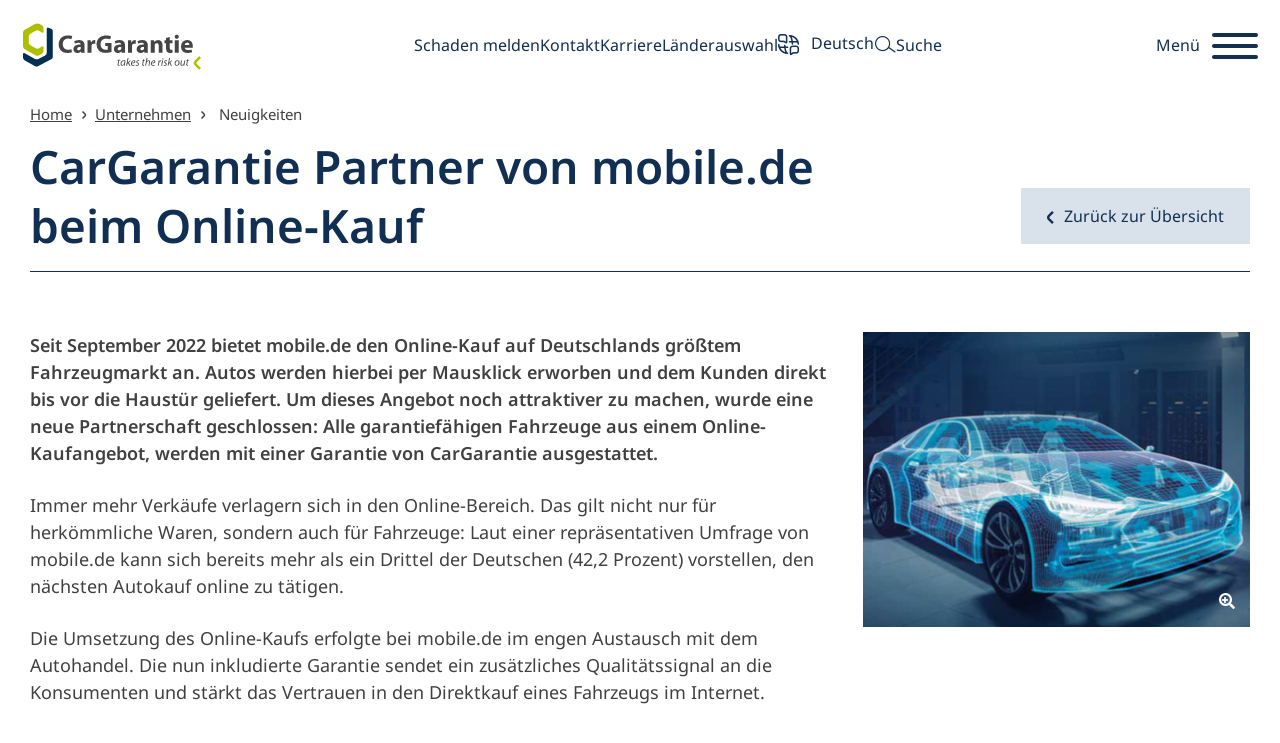

--- FILE ---
content_type: text/html; charset=utf-8
request_url: https://www.cargarantie.com/unternehmen/neuigkeiten/detail/cargarantie-neuer-partner-von-mobilede-beim-online-kauf/
body_size: 11421
content:
<!DOCTYPE html>
<html lang="de">
<head>
<script type="text/javascript" data-cmp-ab="1" src="https://cdn.consentmanager.net/delivery/autoblocking/e7613727406e.js" data-cmp-host="delivery.consentmanager.net" data-cmp-cdn="cdn.consentmanager.net" data-cmp-codesrc="13" async></script>

<meta charset="utf-8">
<!-- 
	This website is powered by TYPO3 - inspiring people to share!
	TYPO3 is a free open source Content Management Framework initially created by Kasper Skaarhoj and licensed under GNU/GPL.
	TYPO3 is copyright 1998-2026 of Kasper Skaarhoj. Extensions are copyright of their respective owners.
	Information and contribution at https://typo3.org/
-->



<title>CarGarantie: CarGarantie Partner von mobile.de beim Online-Kauf</title>
<meta name="generator" content="TYPO3 CMS">
<meta name="viewport" content="width=device-width, initial-scale=1">
<meta name="robots" content="noindex,follow">
<meta name="twitter:card" content="summary">
<meta name="format-detection" content="telephone=no">


<link rel="stylesheet" href="/typo3temp/assets/css/b2c2288497134cc007f7b848954d09db.css?1761654377" media="all">
<link href="/_assets/f81406596b3c0617dd4f2a153fe2a8f3/Css/base.min.css?1763374930" rel="stylesheet" >
<link href="/_assets/f6ef6adaf5c92bf687a31a3adbcb0f7b/Css/news-basic.css?1741178989" rel="stylesheet" >



<script defer="defer" src="/_assets/f81406596b3c0617dd4f2a153fe2a8f3/JavaScript/libs.js?1761643176"></script>
<script defer="defer" src="/_assets/f81406596b3c0617dd4f2a153fe2a8f3/JavaScript/base.min.js?1761643176"></script>


<link rel="icon" href="/_assets/f81406596b3c0617dd4f2a153fe2a8f3/Images/favicon.ico" />
<link rel="canonical" href="https://www.cargarantie.com/unternehmen/neuigkeiten/detail/cargarantie-neuer-partner-von-mobilede-beim-online-kauf/" />

</head>
<body>



	
	
	

    
    <!-- Google Tag Manager -->
	<script>(function(w,d,s,l,i){w[l]=w[l]||[];w[l].push({'gtm.start':
	new Date().getTime(),event:'gtm.js'});var f=d.getElementsByTagName(s)[0],
	j=d.createElement(s),dl=l!='dataLayer'?'&l='+l:'';j.async=true;j.src=
	'https://www.googletagmanager.com/gtm.js?id='+i+dl;f.parentNode.insertBefore(j,f);
	})(window,document,'script','dataLayer','GTM-59KVVJS');</script>
	<!-- End Google Tag Manager -->
    
    <!-- Google Tag Manager (noscript) -->
	<noscript><iframe src="https://www.googletagmanager.com/ns.html?id=GTM-59KVVJS"
	height="0" width="0" style="display:none;visibility:hidden"></iframe></noscript>
	<!-- End Google Tag Manager (noscript) -->
    
    
    
    
    


    
    

	

     



    <a href="#main" class="show-on-focus" data-smoothscroll="true"></span>Zum Inhalt springen</a>
	<header class="header">
	    <nav class="navbar" id="navbar">
	        <a class="header__logo" href="/">
	            <img src="/_assets/f81406596b3c0617dd4f2a153fe2a8f3/Images/logo-cargarantie-col.svg" onerror="/_assets/f81406596b3c0617dd4f2a153fe2a8f3/Images/logo-cargarantie-col.png" alt="Car Garantie takes the risk out" width="178" height="47">
	        </a>
	        <ul>
				
						<li class="hidden-xs">
							<modal-button class="modal-button" data-modal="modal-damage">Schaden melden</modal-button>
						</li>
					

				<li class="hidden-xs">
					<a href="/service-support/kontakt/">
						
								Kontakt
							
						
					</a>
				</li>

	            <li class="hidden-xs hidden-sm">
					<a href="/unternehmen/karriere/">
						
								Karriere
							
					</a> 
				</li>

	            <li class="hidden-xs">
	                <modal-button class="modal-button" data-modal="modal-country"></span>Länderauswahl</modal-button>
	            </li>

	            <li class="hidden-xs">
	            	<modal-button class="modal-button" data-modal="modal-language">
                        <span class="icon icon-language" aria-hidden="true"></span>
		            	
			               	
			               		
			               	
			               		
			               	
			               		
			               	
			               		
			                			Deutsch
			                		
			               	
			               		
			               	
			               		
			               	
			               		
			               	
			               		
			               	
			               		
			               	
			               		
			               	
			               		
			               	
			               		
			               	
			               		
			               	
			               		
			               	
			               		
			               	
			               		
			               	
			               		
			               	
			        	
	            	</modal-button>
	            </li>
				<li class="hidden-xs hidden-sm hidden-md">
					<toggle-section class="header__search toggle-section toggle-section--search">
						<button class="toggle-section__heading">
							<span class="icon icon-search" aria-hidden="true"></span>
							<span class="toggle-section__heading-text">Suche</span>
						</button>
						<div class="toggle-section__content">
							<form class="form-group form-group--has-addon" action="/suche/" method="POST">
								<input type="hidden" name="tx_indexedsearch_pi2[action]" value="search" />
								<input type="hidden" name="tx_indexedsearch_pi2[controller]" value="Search" />

								<label for="search" class="sr-only">Suche</label>
								<input id="search" name="tx_indexedsearch_pi2[search][sword]" type="text" placeholder="Suchbegriff eingeben ..." class="form-control">

								<button type="submit" class="form-group__addon" tabindex="-1">
									<span class="sr-only">suchen</span>
									<span class="icon icon-search" aria-hidden="true"></span>
								</button>
							</form>
						</div>
					</toggle-section>
				</li>
			</ul>
			<div>
				<toggle-section-nav class="toggle-section toggle-section--nav">
					<button class="toggle-section__heading toggle-section__heading--nav" aria-hidden="true">
						<span class="toggle-section__heading-text">Menü</span>
						<span class="toggle-section__hamburger">
							<span class="icon-bar icon-bar--top" aria-hidden="true"></span>
							<span class="icon-bar icon-bar--middle" aria-hidden="true"></span>
							<span class="icon-bar icon-bar--bottom" aria-hidden="true"></span>
						</span>
					</button>
					<div class="toggle-section__content toggle-section__content--nav toggle-section-group">
						<img src="/_assets/f81406596b3c0617dd4f2a153fe2a8f3/Images/logo-cargarantie.svg" onerror="this.src='Resources/Public/Images/logo-cargarantie.png';this.onerror=null;" alt="Car Garantie" width="346" height="93">
						<div class="toggle-section__header">
							<button class="btn-back">Zurück</button>
							<ul class="list-divided">
								<li>
									<modal-button class="modal-button" data-modal="modal-country">Länderauswahl</modal-button>
								</li>
								<li><modal-button class="modal-button" data-modal="modal-language">Sprachauswahl</modal-button></li>
							</ul>
							<ul class="breadcrumb">
								<li><button class="btn-overview">Menü Übersicht</button></li>
								<li><button>Second label</button></li>
								<li><button>Third label</button></li>
							</ul>
							<a class="btn-home" href="/">
								<span class="icon icon-home" aria-hidden="true"></span>
								<span class="sr-only">Startseite</span>
							</a>
						</div>
						<ul>
							<!-- Header Navigation recursive -->
							
	
		
			
					<li>
						<toggle-section class="toggle-section toggle-section--menu" aria-current="page">
                            <button class="toggle-section__heading toggle-section__heading--menu">
                                <span class="icon icon-plus" aria-hidden="true"></span>
								Partner
                            </button>
							<ul class="toggle-section__content toggle-section__content--menu">
								<li>
									<a href="/partner/">
										<span class="icon icon-chevron-right" aria-hidden="true"></span>
										Partner
									</a>
								</li>
								<li>
									
	
		
			
					<li>
						<a href="/partner/garantiemodelle/">
							<span class="icon icon-chevron-right" aria-hidden="true"></span>
							Garantiemodelle
						</a>
					</li>
				
		
			
					<li>
						<a href="/partner/produkte/">
							<span class="icon icon-chevron-right" aria-hidden="true"></span>
							Produkte
						</a>
					</li>
				
		
			
					<li>
						<a href="/partner/dienstleistungen/">
							<span class="icon icon-chevron-right" aria-hidden="true"></span>
							Dienstleistungen
						</a>
					</li>
				
		
	


								</li>
                            </ul>
						</toggle-section>
					</li>	
				
		
			
					<li>
						<toggle-section class="toggle-section toggle-section--menu" aria-current="page">
                            <button class="toggle-section__heading toggle-section__heading--menu">
                                <span class="icon icon-plus" aria-hidden="true"></span>
								Fahrzeughalter
                            </button>
							<ul class="toggle-section__content toggle-section__content--menu">
								<li>
									<a href="/fahrzeughalter/">
										<span class="icon icon-chevron-right" aria-hidden="true"></span>
										Fahrzeughalter
									</a>
								</li>
								<li>
									
	
		
			
					<li>
						<a href="/fahrzeughalter/welche-garantie-gibt-es/">
							<span class="icon icon-chevron-right" aria-hidden="true"></span>
							Welche Garantien gibt es?
						</a>
					</li>
				
		
			
					<li>
						<a href="/fahrzeughalter/vorteile-einer-cargarantie/">
							<span class="icon icon-chevron-right" aria-hidden="true"></span>
							Vorteile einer CarGarantie
						</a>
					</li>
				
		
			
					<li>
						<a href="/fahrzeughalter/was-ist-im-schadenfall-zu-tun/">
							<span class="icon icon-chevron-right" aria-hidden="true"></span>
							Was ist im Schadenfall zu tun?
						</a>
					</li>
				
		
	


								</li>
                            </ul>
						</toggle-section>
					</li>	
				
		
			
					<li>
						<toggle-section class="toggle-section toggle-section--menu" aria-current="page">
                            <button class="toggle-section__heading toggle-section__heading--menu">
                                <span class="icon icon-plus" aria-hidden="true"></span>
								Service &amp; Support
                            </button>
							<ul class="toggle-section__content toggle-section__content--menu">
								<li>
									<a href="/service-support/">
										<span class="icon icon-chevron-right" aria-hidden="true"></span>
										Service &amp; Support
									</a>
								</li>
								<li>
									
	
		
			
					<li>
						<toggle-section class="toggle-section toggle-section--menu" aria-current="page">
                            <button class="toggle-section__heading toggle-section__heading--menu">
                                <span class="icon icon-plus" aria-hidden="true"></span>
								Partner
                            </button>
							<ul class="toggle-section__content toggle-section__content--menu">
								<li>
									<a href="/service-support/partner/">
										<span class="icon icon-chevron-right" aria-hidden="true"></span>
										Partner
									</a>
								</li>
								<li>
									
	
		
			
					<li>
						<a href="/service-support/partner/garantievergabe/">
							<span class="icon icon-chevron-right" aria-hidden="true"></span>
							Garantievergabe
						</a>
					</li>
				
		
			
					<li>
						<a href="/service-support/partner/garantiefall/">
							<span class="icon icon-chevron-right" aria-hidden="true"></span>
							Garantiefall
						</a>
					</li>
				
		
			
					<li>
						<a href="/service-support/partner/faq/">
							<span class="icon icon-chevron-right" aria-hidden="true"></span>
							FAQ
						</a>
					</li>
				
		
	


								</li>
                            </ul>
						</toggle-section>
					</li>	
				
		
			
					<li>
						<toggle-section class="toggle-section toggle-section--menu" aria-current="page">
                            <button class="toggle-section__heading toggle-section__heading--menu">
                                <span class="icon icon-plus" aria-hidden="true"></span>
								Fahrzeughalter
                            </button>
							<ul class="toggle-section__content toggle-section__content--menu">
								<li>
									<a href="/service-support/fahrzeughalter/">
										<span class="icon icon-chevron-right" aria-hidden="true"></span>
										Fahrzeughalter
									</a>
								</li>
								<li>
									
	
		
			
					<li>
						<a href="/service-support/fahrzeughalter/halterwechsel/">
							<span class="icon icon-chevron-right" aria-hidden="true"></span>
							Halterwechsel
						</a>
					</li>
				
		
			
					<li>
						<a href="/service-support/fahrzeughalter/adressaenderung/">
							<span class="icon icon-chevron-right" aria-hidden="true"></span>
							Adressänderung
						</a>
					</li>
				
		
			
					<li>
						<a href="/service-support/fahrzeughalter/faq/">
							<span class="icon icon-chevron-right" aria-hidden="true"></span>
							FAQ
						</a>
					</li>
				
		
	


								</li>
                            </ul>
						</toggle-section>
					</li>	
				
		
			
					<li>
						<a href="/service-support/kontakt/">
							<span class="icon icon-chevron-right" aria-hidden="true"></span>
							Kontakt
						</a>
					</li>
				
		
			
					<li>
						<a href="/service-support/schadenmeldeformular/">
							<span class="icon icon-chevron-right" aria-hidden="true"></span>
							Schadenmeldeformular
						</a>
					</li>
				
		
	


								</li>
                            </ul>
						</toggle-section>
					</li>	
				
		
			
					<li>
						<toggle-section class="toggle-section toggle-section--menu" aria-current="page">
                            <button class="toggle-section__heading toggle-section__heading--menu">
                                <span class="icon icon-plus" aria-hidden="true"></span>
								Unternehmen
                            </button>
							<ul class="toggle-section__content toggle-section__content--menu">
								<li>
									<a href="/unternehmen/">
										<span class="icon icon-chevron-right" aria-hidden="true"></span>
										Unternehmen
									</a>
								</li>
								<li>
									
	
		
			
					<li>
						<a href="/unternehmen/kooperationen/">
							<span class="icon icon-chevron-right" aria-hidden="true"></span>
							Kooperationen
						</a>
					</li>
				
		
			
					<li>
						<a href="/unternehmen/international/">
							<span class="icon icon-chevron-right" aria-hidden="true"></span>
							International
						</a>
					</li>
				
		
			
					<li>
						<toggle-section class="toggle-section toggle-section--menu" aria-current="page">
                            <button class="toggle-section__heading toggle-section__heading--menu">
                                <span class="icon icon-plus" aria-hidden="true"></span>
								Karriere
                            </button>
							<ul class="toggle-section__content toggle-section__content--menu">
								<li>
									<a href="/unternehmen/karriere/">
										<span class="icon icon-chevron-right" aria-hidden="true"></span>
										Karriere
									</a>
								</li>
								<li>
									
	
		
			
					<li>
						<a href="/unternehmen/karriere/offene-stellen/">
							<span class="icon icon-chevron-right" aria-hidden="true"></span>
							Offene Stellen
						</a>
					</li>
				
		
			
					<li>
						<a href="/unternehmen/karriere/deine-bewerbung/">
							<span class="icon icon-chevron-right" aria-hidden="true"></span>
							Deine Bewerbung
						</a>
					</li>
				
		
			
					<li>
						<a href="/unternehmen/karriere/ausbildung-und-studium/">
							<span class="icon icon-chevron-right" aria-hidden="true"></span>
							Ausbildung und Studium
						</a>
					</li>
				
		
	


								</li>
                            </ul>
						</toggle-section>
					</li>	
				
		
			
					<li>
						<toggle-section class="toggle-section toggle-section--menu" aria-current="page">
                            <button class="toggle-section__heading toggle-section__heading--menu">
                                <span class="icon icon-plus" aria-hidden="true"></span>
								Presse
                            </button>
							<ul class="toggle-section__content toggle-section__content--menu">
								<li>
									<a href="/unternehmen/presse/">
										<span class="icon icon-chevron-right" aria-hidden="true"></span>
										Presse
									</a>
								</li>
								<li>
									
	
		
			
					<li>
						<a href="/unternehmen/presse/partner-jubilaeum/">
							<span class="icon icon-chevron-right" aria-hidden="true"></span>
							Partnerjubiläen
						</a>
					</li>
				
		
	


								</li>
                            </ul>
						</toggle-section>
					</li>	
				
		
			
					<li>
						<a href="/unternehmen/neuigkeiten/">
							<span class="icon icon-chevron-right" aria-hidden="true"></span>
							Neuigkeiten
						</a>
					</li>
				
		
	


								</li>
                            </ul>
						</toggle-section>
					</li>	
				
		
	


						</ul>
					</div>
				</toggle-section-nav>
			</div>
	    </nav>
	</header>

	
		
<div 
                id="c3767" 
                class="
                     
                     
                    
                      
                     
                     
                     
                     
                     
                          
                              
                              
                              
                "
            ><modal-overlay class="modal-overlay modal-overlay--damage" id="modal-damage" tabindex="-1" role="dialog" aria-hidden="true"><button type="button" class="close"><span class="icon icon-close" aria-hidden="true"></span><span class="sr-only">schliessen</span></button><div class="modal-overlay__content"><div class="modal-overlay__header"></div><div class="modal-overlay__body"><div class="row row--center"><div class="col-md-6"><span class="icon icon-external-link" aria-hidden="true"></span><h2 class="txt-lg">Partner-Login</h2><p>Sie sind Partner und haben bereits einen CGWEBline-Zugang? Dann melden Sie Ihren Schaden bitte wie gewohnt über unser CGClaimsWeb.</p><a href="https://www.cgwebline.com/" target="_blank" rel="noreferrer" class="btn btn--primary mt70 fullwidth">Zum Login</a></div><div class="col-md-6"><span class="icon icon-screwdriver" aria-hidden="true"></span><h2 class="txt-lg">Schadenmeldeformular</h2><p>Sie sind Fahrzeughalter oder reparierende Werkstatt und haben keinen CGWEBline-Zugang? Dann nutzen Sie bitte das hier zur Verfügung gestellte Formular.</p><a href="/service-support/schadenmeldeformular/" class="btn btn--primary mt70 fullwidth">Zum Formular</a></div></div></div></div></modal-overlay></div>


	

	

	




<modal-overlay class="modal-overlay modal-overlay--transparent" id="modal-language" tabindex="-1" role="dialog" aria-hidden="true">
	
    <button type="button" class="close">
        <span class="icon icon-close" aria-hidden="true"></span>
        <span class="sr-only">Schliessen</span>
      </button>
      <div class="modal-overlay__content">
        <div class="modal-overlay__header">
            <img src="/_assets/f81406596b3c0617dd4f2a153fe2a8f3/Images/logo-cargarantie.svg" onerror="this.src='/_assets/f81406596b3c0617dd4f2a153fe2a8f3/Images/logo-cargarantie.png';this.onerror=null;" alt="Car Garantie" width="346" height="93">
            <p class="h2">Bitte wählen Sie Ihre Sprache aus</p>
        </div>
        <div class="modal-overlay__body">

           	
				<ul class="list-language">
                	
                		
	                			<li><a href="/unternehmen/neuigkeiten/detail/cargarantie-neuer-partner-von-mobilede-beim-online-kauf/">България</a></li>
	                		
                	
                		
	                			<li><a href="/cz/firma/novinky/detail/?tx_news_pi1%5Baction%5D=detail&tx_news_pi1%5Bcontroller%5D=News&tx_news_pi1%5Bnews%5D=444&cHash=949e8d955ab750b59f4c22fcd69f4c85">Česky</a></li>
	                		
                	
                		
	                			<li><a href="/dk/virksomhed/nyheder/detail/?tx_news_pi1%5Baction%5D=detail&tx_news_pi1%5Bcontroller%5D=News&tx_news_pi1%5Bnews%5D=444&cHash=949e8d955ab750b59f4c22fcd69f4c85">Dansk</a></li>
	                		
                	
                		
	                			<li aria-current="true"><a href="/unternehmen/neuigkeiten/detail/cargarantie-neuer-partner-von-mobilede-beim-online-kauf/">Deutsch</a></li>
	                		
                	
                		
	                			<li><a href="/ch/unternehmen/neuigkeiten/detail/?tx_news_pi1%5Baction%5D=detail&tx_news_pi1%5Bcontroller%5D=News&tx_news_pi1%5Bnews%5D=444&cHash=949e8d955ab750b59f4c22fcd69f4c85">Deutsch (Schweiz)</a></li>
	                		
                	
                		
	                			<li><a href="/en/company/news/detail/cargarantie-new-partner-of-mobilede-for-online-purchases/">English</a></li>
	                		
                	
                		
	                			<li><a href="/es/empresa/actualidad/detail/?tx_news_pi1%5Baction%5D=detail&tx_news_pi1%5Bcontroller%5D=News&tx_news_pi1%5Bnews%5D=444&cHash=949e8d955ab750b59f4c22fcd69f4c85">Español</a></li>
	                		
                	
                		
	                			<li><a href="/fr/entreprise/actualites/detail/?tx_news_pi1%5Baction%5D=detail&tx_news_pi1%5Bcontroller%5D=News&tx_news_pi1%5Bnews%5D=444&cHash=949e8d955ab750b59f4c22fcd69f4c85">Français</a></li>
	                		
                	
                		
	                			<li><a href="/unternehmen/neuigkeiten/detail/cargarantie-neuer-partner-von-mobilede-beim-online-kauf/">Hrvatski</a></li>
	                		
                	
                		
	                			<li><a href="/it/aziende/notizie/detail/?tx_news_pi1%5Baction%5D=detail&tx_news_pi1%5Bcontroller%5D=News&tx_news_pi1%5Bnews%5D=444&cHash=949e8d955ab750b59f4c22fcd69f4c85">Italiano</a></li>
	                		
                	
                		
	                			<li><a href="/unternehmen/neuigkeiten/detail/cargarantie-neuer-partner-von-mobilede-beim-online-kauf/">Magyar</a></li>
	                		
                	
                		
	                			<li><a href="/nl/de-onderneming/nieuws/detail/?tx_news_pi1%5Baction%5D=detail&tx_news_pi1%5Bcontroller%5D=News&tx_news_pi1%5Bnews%5D=444&cHash=949e8d955ab750b59f4c22fcd69f4c85">Nederlands</a></li>
	                		
                	
                		
	                			<li><a href="/pl/firma/news/detail/?tx_news_pi1%5Baction%5D=detail&tx_news_pi1%5Bcontroller%5D=News&tx_news_pi1%5Bnews%5D=444&cHash=949e8d955ab750b59f4c22fcd69f4c85">Polski</a></li>
	                		
                	
                		
	                			<li><a href="/pt/empresa/noticias/detail/?tx_news_pi1%5Baction%5D=detail&tx_news_pi1%5Bcontroller%5D=News&tx_news_pi1%5Bnews%5D=444&cHash=949e8d955ab750b59f4c22fcd69f4c85">Portugês</a></li>
	                		
                	
                		
	                			<li><a href="/unternehmen/neuigkeiten/detail/cargarantie-neuer-partner-von-mobilede-beim-online-kauf/">Română</a></li>
	                		
                	
                		
	                			<li><a href="/unternehmen/neuigkeiten/detail/cargarantie-neuer-partner-von-mobilede-beim-online-kauf/">Slovenščina</a></li>
	                		
                	
                		
	                			<li><a href="/sk/firma/novinky/detail/?tx_news_pi1%5Baction%5D=detail&tx_news_pi1%5Bcontroller%5D=News&tx_news_pi1%5Bnews%5D=444&cHash=949e8d955ab750b59f4c22fcd69f4c85">Slovensky</a></li>
	                		
                	
                </ul>
        	
        </div>
    </div>
    
</modal-overlay>

<modal-overlay class="modal-overlay" id="modal-video" tabindex="-1" role="dialog" aria-hidden="true">
    
    <button type="button" class="close">
        <span class="icon icon-close" aria-hidden="true"></span>
        <span class="sr-only">Schliessen</span>
    </button>
    <div class="modal-overlay__content">
        <div class="modal-overlay__body">
            <div class="embed-responsive"></div>
        </div>
    </div>
</modal-overlay>
<modal-overlay class="modal-overlay modal-overlay--transparent" id="modal-country" tabindex="-1" role="dialog" aria-hidden="true">
	
    <button type="button" class="close">
        <span class="icon icon-close" aria-hidden="true"></span>
        <span class="sr-only">Schliessen</span>
      </button>
      <div class="modal-overlay__content">
        <div class="modal-overlay__header">
            <img src="/_assets/f81406596b3c0617dd4f2a153fe2a8f3/Images/logo-cargarantie.svg" onerror="this.src='/_assets/f81406596b3c0617dd4f2a153fe2a8f3/Images/logo-cargarantie.png';this.onerror=null;" alt="Car Garantie" width="346" height="93">
            <p class="h2"></p>
        </div>
        <div class="modal-overlay__body">
        
        	
<div 
                id="c216" 
                class="
                     
                     mb80 
                    
                      
                     
                     
                     
                     
                     
                          
                              
                              
                              
                "
            >
	<div class="tx-caga-countries">
		
	
	
	
			<ul class="list-country">
		        

					
							
						


		        	
		        			<li ><a href="/unternehmen/neuigkeiten/detail/cargarantie-neuer-partner-von-mobilede-beim-online-kauf/" onclick="setCountryCookies('Österreich', '0')"><span class="list-country__wrapper"><span class="icon-country icon-country--austria" aria-hidden="true"></span></span>
								Österreich
							</a></li>
		        		
		        

					
							
						


		        	
		        			<li ><a href="/fr/entreprise/actualites/detail/?tx_news_pi1%5Baction%5D=detail&tx_news_pi1%5Bcontroller%5D=News&tx_news_pi1%5Bnews%5D=444&cHash=949e8d955ab750b59f4c22fcd69f4c85" onclick="setCountryCookies('Belgien', '2')"><span class="list-country__wrapper"><span class="icon-country icon-country--belgium" aria-hidden="true"></span></span>
								Belgien
							</a></li>
		        		
		        

					
							
						


		        	
		        			<li ><a href="" onclick="setCountryCookies('Bulgarien', '5')"><span class="list-country__wrapper"><span class="icon-country icon-country--bulgaria" aria-hidden="true"></span></span>
								Bulgarien
							</a></li>
		        		
		        

					
							
						


		        	
		        			<li ><a href="" onclick="setCountryCookies('Kroatien', '6')"><span class="list-country__wrapper"><span class="icon-country icon-country--croatia" aria-hidden="true"></span></span>
								Kroatien
							</a></li>
		        		
		        

					
							
						


		        	
		        			<li ><a href="/cz/firma/novinky/detail/?tx_news_pi1%5Baction%5D=detail&tx_news_pi1%5Bcontroller%5D=News&tx_news_pi1%5Bnews%5D=444&cHash=949e8d955ab750b59f4c22fcd69f4c85" onclick="setCountryCookies('Tschechische Republik', '8')"><span class="list-country__wrapper"><span class="icon-country icon-country--czech" aria-hidden="true"></span></span>
								Tschechische Republik
							</a></li>
		        		
		        

					
							
						


		        	
		        			<li ><a href="/dk/virksomhed/nyheder/detail/?tx_news_pi1%5Baction%5D=detail&tx_news_pi1%5Bcontroller%5D=News&tx_news_pi1%5Bnews%5D=444&cHash=949e8d955ab750b59f4c22fcd69f4c85" onclick="setCountryCookies('Dänemark', '7')"><span class="list-country__wrapper"><span class="icon-country icon-country--denmark" aria-hidden="true"></span></span>
								Dänemark
							</a></li>
		        		
		        

					
							
						


		        	
		        			<li ><a href="/fr/entreprise/actualites/detail/?tx_news_pi1%5Baction%5D=detail&tx_news_pi1%5Bcontroller%5D=News&tx_news_pi1%5Bnews%5D=444&cHash=949e8d955ab750b59f4c22fcd69f4c85" onclick="setCountryCookies('Frankreich', '2')"><span class="list-country__wrapper"><span class="icon-country icon-country--france" aria-hidden="true"></span></span>
								Frankreich
							</a></li>
		        		
		        

					
							
						


		        	
		        			<li ><a href="/unternehmen/neuigkeiten/detail/cargarantie-neuer-partner-von-mobilede-beim-online-kauf/" onclick="setCountryCookies('Deutschland', '0')"><span class="list-country__wrapper"><span class="icon-country icon-country--germany" aria-hidden="true"></span></span>
								Deutschland
							</a></li>
		        		
		        

					
							
						


		        	
		        			<li ><a href="" onclick="setCountryCookies('Ungarn', '9')"><span class="list-country__wrapper"><span class="icon-country icon-country--hungary" aria-hidden="true"></span></span>
								Ungarn
							</a></li>
		        		
		        

					
							
						


		        	
		        			<li ><a href="/it/aziende/notizie/detail/?tx_news_pi1%5Baction%5D=detail&tx_news_pi1%5Bcontroller%5D=News&tx_news_pi1%5Bnews%5D=444&cHash=949e8d955ab750b59f4c22fcd69f4c85" onclick="setCountryCookies('Italien', '3')"><span class="list-country__wrapper"><span class="icon-country icon-country--italy" aria-hidden="true"></span></span>
								Italien
							</a></li>
		        		
		        

					
							
						


		        	
		        			<li ><a href="/fr/entreprise/actualites/detail/?tx_news_pi1%5Baction%5D=detail&tx_news_pi1%5Bcontroller%5D=News&tx_news_pi1%5Bnews%5D=444&cHash=949e8d955ab750b59f4c22fcd69f4c85" onclick="setCountryCookies('Luxemburg', '2')"><span class="list-country__wrapper"><span class="icon-country icon-country--luxembourg" aria-hidden="true"></span></span>
								Luxemburg
							</a></li>
		        		
		        

					
							
						


		        	
		        			<li ><a href="/nl/de-onderneming/nieuws/detail/?tx_news_pi1%5Baction%5D=detail&tx_news_pi1%5Bcontroller%5D=News&tx_news_pi1%5Bnews%5D=444&cHash=949e8d955ab750b59f4c22fcd69f4c85" onclick="setCountryCookies('Niederlande', '4')"><span class="list-country__wrapper"><span class="icon-country icon-country--netherlands" aria-hidden="true"></span></span>
								Niederlande
							</a></li>
		        		
		        

					
							
						


		        	
		        			<li ><a href="/pl/firma/news/detail/?tx_news_pi1%5Baction%5D=detail&tx_news_pi1%5Bcontroller%5D=News&tx_news_pi1%5Bnews%5D=444&cHash=949e8d955ab750b59f4c22fcd69f4c85" onclick="setCountryCookies('Polen', '10')"><span class="list-country__wrapper"><span class="icon-country icon-country--poland" aria-hidden="true"></span></span>
								Polen
							</a></li>
		        		
		        

					
							
						


		        	
		        			<li ><a href="/pt/empresa/noticias/detail/?tx_news_pi1%5Baction%5D=detail&tx_news_pi1%5Bcontroller%5D=News&tx_news_pi1%5Bnews%5D=444&cHash=949e8d955ab750b59f4c22fcd69f4c85" onclick="setCountryCookies('Portugal', '11')"><span class="list-country__wrapper"><span class="icon-country icon-country--portugal" aria-hidden="true"></span></span>
								Portugal
							</a></li>
		        		
		        

					
							
						


		        	
		        			<li ><a href="" onclick="setCountryCookies('Rumänien', '12')"><span class="list-country__wrapper"><span class="icon-country icon-country--romania" aria-hidden="true"></span></span>
								Rumänien
							</a></li>
		        		
		        

					
							
						


		        	
		        			<li ><a href="/sk/firma/novinky/detail/?tx_news_pi1%5Baction%5D=detail&tx_news_pi1%5Bcontroller%5D=News&tx_news_pi1%5Bnews%5D=444&cHash=949e8d955ab750b59f4c22fcd69f4c85" onclick="setCountryCookies('Slowakei', '13')"><span class="list-country__wrapper"><span class="icon-country icon-country--slovakia" aria-hidden="true"></span></span>
								Slowakei
							</a></li>
		        		
		        

					
							
						


		        	
		        			<li ><a href="" onclick="setCountryCookies('Slowenien', '14')"><span class="list-country__wrapper"><span class="icon-country icon-country--slovenia" aria-hidden="true"></span></span>
								Slowenien
							</a></li>
		        		
		        

					
							
						


		        	
		        			<li ><a href="/es/empresa/actualidad/detail/?tx_news_pi1%5Baction%5D=detail&tx_news_pi1%5Bcontroller%5D=News&tx_news_pi1%5Bnews%5D=444&cHash=949e8d955ab750b59f4c22fcd69f4c85" onclick="setCountryCookies('Spanien', '15')"><span class="list-country__wrapper"><span class="icon-country icon-country--spain" aria-hidden="true"></span></span>
								Spanien
							</a></li>
		        		
		        

					
							
						


		        	
		        			<li ><a href="/ch/unternehmen/neuigkeiten/detail/?tx_news_pi1%5Baction%5D=detail&tx_news_pi1%5Bcontroller%5D=News&tx_news_pi1%5Bnews%5D=444&cHash=949e8d955ab750b59f4c22fcd69f4c85" onclick="setCountryCookies('Schweiz', '16')"><span class="list-country__wrapper"><span class="icon-country icon-country--switzerland" aria-hidden="true"></span></span>
								Schweiz
							</a></li>
		        		
		        
			</ul>
		
	
	<script data-cmp-ab="1">
     	function setCountryCookies(countryTitle, languageID){
     		setCookie('CountryTitle', countryTitle, 30);
     		setCookie('LanguageID', languageID, 30);
     	}
     	
     	function setCountryCookiesBySelect(select){  	
     		var value = select.options[select.selectedIndex].value;
     		var values = value.split('-');
     		setCookie('CountryTitle', values[0], 30);
     		setCookie('LanguageID', values[1], 30);
     		
     		var currentLoc = window.location.pathname;
     		if(currentLoc == values[2]){
    			window.location.reload();
     		}else{
     			window.location.href = values[2]+'#section-6';
     		}	
     	}
     
     
		function setCookie(name,value,days) {
		    var expires = "";
		    if (days) {
		        var date = new Date();
		        date.setTime(date.getTime() + (days*24*60*60*1000));
		        expires = "; expires=" + date.toUTCString();
		    }
		    document.cookie = name + "=" + (value || "")  + expires + "; path=/";
		}
	</script>
	
	
	

	</div>
</div>


        
        
            
        </div>
    </div>
    
</modal-overlay>

<modal-overlay class="modal-overlay" id="modal-video" tabindex="-1" role="dialog" aria-hidden="true">
    
    <button type="button" class="close">
        <span class="icon icon-close" aria-hidden="true"></span>
        <span class="sr-only">Schliessen</span>
    </button>
    <div class="modal-overlay__content">
        <div class="modal-overlay__body">
            <div class="embed-responsive"></div>
        </div>
    </div>
</modal-overlay>


	    <main id="main">
            <div class="container">
                
    <nav class="breadcrumb-wrapper hidden-xs">
	    <span class="sr-only"></span>
		
		    <ol class="breadcrumb">
		        
		            
		                    <li><a href="/">Home</a></li>
		                
		        
		            
		                    <li><a href="/unternehmen/">Unternehmen</a></li>
		                
		        
		            
		                    <li aria-current="page">
								<a href="#">Neuigkeiten</a>
							</li>
		                
		        
		    </ol>
		
	</nav>

                
	            <!--TYPO3SEARCH_begin-->
                
<div 
                id="c2399" 
                class="
                     
                     mb80 
                    
                      
                     
                     
                     
                     
                     
                          
                              
                              
                              
                "
            ><div class="news news-single"><div class="article" itemscope="itemscope" itemtype="http://schema.org/Article"><div class="has-subtitle has-subtitle--with-button"><h1>CarGarantie Partner von mobile.de beim Online-Kauf</h1><p role="doc-subtitle"></p><a class="btn btn--back" href="/unternehmen/neuigkeiten/">Zurück zur Übersicht</a></div><div class="row"><div class="col-md-8"><p><strong>Seit September 2022 bietet mobile.de den Online-Kauf auf Deutschlands größtem Fahrzeugmarkt an. Autos werden hierbei per Mausklick erworben und dem Kunden direkt bis vor die Haustür geliefert. Um dieses Angebot noch attraktiver zu machen, wurde eine neue Partnerschaft geschlossen: Alle garantiefähigen Fahrzeuge aus einem Online-Kaufangebot, werden mit einer Garantie von CarGarantie ausgestattet.</strong></p><p>Immer mehr Verkäufe verlagern sich in den Online-Bereich. Das gilt nicht nur für herkömmliche Waren, sondern auch für Fahrzeuge: Laut einer repräsentativen Umfrage von mobile.de kann sich bereits mehr als ein Drittel der Deutschen (42,2 Prozent) vorstellen, den nächsten Autokauf online zu tätigen.</p><p>Die Umsetzung des Online-Kaufs erfolgte bei mobile.de im engen Austausch mit dem Autohandel. Die nun inkludierte Garantie sendet ein zusätzliches Qualitätssignal an die Konsumenten und stärkt das Vertrauen in den Direktkauf eines Fahrzeugs im Internet.</p><p>Dabei bietet die Garantie einen umfassenden Schutz: Abgedeckt werden alle werkseitig verbauten mechanischen, elektrischen, elektronischen, hydraulischen und pneumatischen Bauteile mit nur wenigen Ausnahmen, wie etwa Verschleißteile. Es gibt keinen Selbstbehalt: Im Schadenfall kommt CarGarantie für die vollen Reparaturkosten auf. Der Schutz gilt für ein Jahr ab Fahrzeugkauf, wobei eine etwaige bestehende Herstellergarantie tagesgenau berücksichtigt wird. Weitere Optionen und Zusatzprodukte, darunter auch eine Verlängerung des Schutzes, sind für den Jahresverlauf geplant.</p><p><strong><em>Daniel Breves, Chief Commercial Officer bei mobile.de:</em></strong></p><p>“Als Marktführer möchten wir den Online-Kauf für Autohändler und Konsumenten gleichermaßen attraktiv machen. Das neue Garantieangebot von CarGarantie unterstützt uns dabei, Kaufinteressenten noch mehr Sicherheit zu bieten und Sie somit darin zu bestärken, Fahrzeuge von Händlern direkt per Mausklick auf mobile.de erwerben.”</p><p><strong><em>Dr. Marcus Söldner, Vorstandsvorsitzender CarGarantie:</em></strong></p><p>“Als zusätzlicher Verkaufskanal für den Fahrzeughandel werden Online-Verkäufe immer wichtiger. Die neue Kooperation mit mobile.de ist ein weiterer Schritt in diese Richtung: Mit der inkludierten Garantie sorgen wir dafür, dass Kunden sich auf die Qualität der angebotenen Fahrzeuge verlassen können. Hiervon profitieren alle Seiten: die Kunden von mehr Sicherheit, der Handel durch eine verbesserte Kundenloyalisierung und mobile.de durch eine erhöhte Attraktivität und noch mehr Vertrauen in Online-Verkäufe.“</p><div><p><em>mobile.de ist Deutschlands größter Fahrzeugmarkt mit rund 1,4 Millionen inserierten Pkw, Nutzfahrzeugen und Motorrädern. Sowohl Privatkunden als auch mehr als 40.000 registrierte Fahrzeughändler nutzen die Plattform. Einschließlich automatischem Inseratsexport zur Schwesterplattform Kleinanzeigen bietet mobile.de Autohändlern eine Reichweite von 20 Mio. individuellen Nutzern pro Monat (Quelle: AGMA digital facts; mobile.de, Kleinanzeigen (Kategorien: Autos, Motorräder, Nutzfahrzeuge, Wohnmobile); Ø Monat April 2022 bis März 2023). Als „One-Stop-Shop“ umfasst das Angebot von mobile.de neben dem An- und Verkauf auch Finanzierungs- und Leasinglösungen.<br> Das 1996 gegründete Unternehmen ist ebenso wie Kleinanzeigen ein Tochterunternehmen von Adevinta, einem weltweit führenden Anbieter für Online-Kleinanzeigenportale.</em></p></div></div><div class="col-md-4"><modal-button-lightbox class="modal-button" data-img-lg="/fileadmin/user_upload/Presse/DE/car_futuristic.png" data-modal="modal-lightbox"><img class="img-responsive" src="/fileadmin/_processed_/4/1/csm_car_futuristic_0be3d4e432.png" width="389" height="297" alt="" /><span class="icon icon-search-plus" aria-hidden="true"></span><span class="sr-only">Öffnet Bild in Overlay</span></modal-button-lightbox></div></div></div></div></div>



                <div class="row mb20">
                	<div class="col-md-8">
                		
                	</div>
                	<div class="col-md-4">
                		
                	</div>
               	</div>
                
                
                <!--TYPO3SEARCH_end-->
            </div>
        </main>
	

<modal-overlay class="modal-overlay" id="modal-lightbox" tabindex="-1" role="dialog" aria-hidden="true">
    <button type="button" class="close">
        <span class="icon icon-close" aria-hidden="true"></span>
        <span class="sr-only">Schliessen</span>
      </button>
      <div class="modal-overlay__content">
        <div class="modal-overlay__body">
            <div class="modal-overlay__img"></div>
            <modal-controls-lightbox class="modal-overlay__controls">
                <button class="btn-prev">
                    <span class="icon icon icon-chevron-left" aria-hidden="true"></span>
                    <span class="sr-only">Vorheriges</span>
                </button>
                <button class="btn-next">
                    <span class="icon icon icon-chevron-right" aria-hidden="true"></span>
                    <span class="sr-only">Nächstes</span>
                </button>
            </modal-controls-lightbox>
        </div>
    </div>
</modal-overlay>

<modal-overlay class="modal-overlay" id="modal-video" tabindex="-1" role="dialog" aria-hidden="true">
    
    <button type="button" class="close">
        <span class="icon icon-close" aria-hidden="true"></span>
        <span class="sr-only">Schliessen</span>
    </button>
    <div class="modal-overlay__content">
        <div class="modal-overlay__body">
            <div class="embed-responsive"></div>
        </div>
    </div>
</modal-overlay>



	
	<a href="#main" class="btn-up hidden" data-smoothscroll="true">
		<span class="icon icon-chevron-up"></span>
		<span class="sr-only">Zum Anfang der Seite scrollen</span>
	</a>

    <footer class="footer has-curve">
		<div class="container">
			
				<a class="footer__newsletter" href="/newsletter/">
					<span>Abonnieren
						<br />
						Sie jetzt unseren</span>
					<strong class="txt-lg">AUSSENSPIEGEL:</strong>
					<span>den Newsletter für</span>
					<span>den Fachhandel</span>
				</a>
			

			<div class="footer__main">
				
					
						<ul>
							<li>
								<a href="/partner/">
									Partner
								</a>
								
									
										<li>
											<a href="/partner/garantiemodelle/">
												Garantiemodelle
											</a>
											
										</li>
									
										<li>
											<a href="/partner/produkte/">
												Produkte
											</a>
											
										</li>
									
										<li>
											<a href="/partner/dienstleistungen/">
												Dienstleistungen
											</a>
											
										</li>
									
								
							</li>
						</ul>
					
						<ul>
							<li>
								<a href="/fahrzeughalter/">
									Fahrzeughalter
								</a>
								
									
										<li>
											<a href="/fahrzeughalter/welche-garantie-gibt-es/">
												Welche Garantien gibt es?
											</a>
											
										</li>
									
										<li>
											<a href="/fahrzeughalter/vorteile-einer-cargarantie/">
												Vorteile einer CarGarantie
											</a>
											
										</li>
									
										<li>
											<a href="/fahrzeughalter/was-ist-im-schadenfall-zu-tun/">
												Was ist im Schadenfall zu tun?
											</a>
											
										</li>
									
								
							</li>
						</ul>
					
						<ul>
							<li>
								<a href="/service-support/">
									Service &amp; Support
								</a>
								
									
										<li>
											<a href="/service-support/partner/">
												Partner
											</a>
											
												<ul>
													
														
															<li>
																<a href="/service-support/partner/garantievergabe/">
																	Garantievergabe
																</a>
															</li>
														
															<li>
																<a href="/service-support/partner/garantiefall/">
																	Garantiefall
																</a>
															</li>
														
															<li>
																<a href="/service-support/partner/faq/">
																	FAQ
																</a>
															</li>
														
													
												</ul>
											
										</li>
									
										<li>
											<a href="/service-support/fahrzeughalter/">
												Fahrzeughalter
											</a>
											
												<ul>
													
														
															<li>
																<a href="/service-support/fahrzeughalter/halterwechsel/">
																	Halterwechsel
																</a>
															</li>
														
															<li>
																<a href="/service-support/fahrzeughalter/adressaenderung/">
																	Adressänderung
																</a>
															</li>
														
															<li>
																<a href="/service-support/fahrzeughalter/faq/">
																	FAQ
																</a>
															</li>
														
													
												</ul>
											
										</li>
									
										<li>
											<a href="/service-support/kontakt/">
												Kontakt
											</a>
											
										</li>
									
										<li>
											<a href="/service-support/schadenmeldeformular/">
												Schadenmeldeformular
											</a>
											
										</li>
									
								
							</li>
						</ul>
					
						<ul>
							<li>
								<a href="/unternehmen/">
									Unternehmen
								</a>
								
									
										<li>
											<a href="/unternehmen/kooperationen/">
												Kooperationen
											</a>
											
										</li>
									
										<li>
											<a href="/unternehmen/international/">
												International
											</a>
											
										</li>
									
										<li>
											<a href="/unternehmen/karriere/">
												Karriere
											</a>
											
												<ul>
													
														
															<li>
																<a href="/unternehmen/karriere/offene-stellen/">
																	Offene Stellen
																</a>
															</li>
														
															<li>
																<a href="/unternehmen/karriere/deine-bewerbung/">
																	Deine Bewerbung
																</a>
															</li>
														
															<li>
																<a href="/unternehmen/karriere/ausbildung-und-studium/">
																	Ausbildung und Studium
																</a>
															</li>
														
													
												</ul>
											
										</li>
									
										<li>
											<a href="/unternehmen/presse/">
												Presse
											</a>
											
												<ul>
													
														
															<li>
																<a href="/unternehmen/presse/partner-jubilaeum/">
																	Partnerjubiläen
																</a>
															</li>
														
													
												</ul>
											
										</li>
									
										<li>
											<a href="/unternehmen/neuigkeiten/">
												Neuigkeiten
											</a>
											
										</li>
									
								
							</li>
						</ul>
					
				

				<ul class="footer__social">
					<li><a href="https://www.linkedin.com/company/cg-cargarantie-versicherungs-ag" target="_blank"><span class="icon icon-linkedin-in" aria-hidden="true"></span></a>
				</ul>
			</div>

			<div class="flex flex-wrap items-center justify-between gap-md">
				<img src="/_assets/f81406596b3c0617dd4f2a153fe2a8f3/Images/logo-cargarantie.svg" onerror="/_assets/f81406596b3c0617dd4f2a153fe2a8f3/Images/logo-cargarantie.png" alt="Car Garantie takes the risk out" width="271" height="72">
				<ul class="list-divided">
					<li><span>© 2026 CarGarantie</span></li>
					
						
							<li>
								<a href="/impressum/">
									Impressum
								</a>
							</li>
						
							<li>
								<a href="/datenschutz/">
									Datenschutz
								</a>
							</li>
						
							<li>
								<a href="/rechtliche-hinweise/">
									Rechtliche Hinweise
								</a>
							</li>
						
							<li>
								<a href="/newsletter/">
									Newsletter
								</a>
							</li>
						
					
				</ul>
			</div>
		</div>
	</footer>
<script src="/_assets/f81406596b3c0617dd4f2a153fe2a8f3/Ext/ns_friendlycaptcha/widget.module.min.js?1761643176"></script>
<script src="/_assets/06f5b9afb8e209441a437b650aaa0ebe/JavaScript/widget.min.js?1732876312"></script>




</body>
</html>

--- FILE ---
content_type: text/css; charset=utf-8
request_url: https://www.cargarantie.com/typo3temp/assets/css/b2c2288497134cc007f7b848954d09db.css?1761654377
body_size: 205
content:
/* default styles for extension "tx_cagacontactpersons" */
    textarea.f3-form-error {
        background-color:#FF9F9F;
        border: 1px #FF0000 solid;
    }

    input.f3-form-error {
        background-color:#FF9F9F;
        border: 1px #FF0000 solid;
    }

    .tx-caga-contactpersons table {
        border-collapse:separate;
        border-spacing:10px;
    }

    .tx-caga-contactpersons table th {
        font-weight:bold;
    }

    .tx-caga-contactpersons table td {
        vertical-align:top;
    }

    .typo3-messages .message-error {
        color:red;
    }

    .typo3-messages .message-ok {
        color:green;
    }


--- FILE ---
content_type: application/javascript; charset=utf-8
request_url: https://www.cargarantie.com/_assets/f81406596b3c0617dd4f2a153fe2a8f3/JavaScript/base.min.js?1761643176
body_size: 6643
content:
"use strict";class CardElement extends HTMLElement{constructor(){super()}connectedCallback(){let e,t,i=this.querySelector("a");this.style.cursor="pointer",this.onmousedown=()=>e=+new Date,this.onmouseup=()=>{t=+new Date,t-e<200&&i.click()}}}window.customElements.define("card-element",CardElement);var throttle=function(e,t){var i=!1;return function(){i||(e.call(),i=!0,setTimeout((function(){i=!1}),t))}};class CarouselSlider extends HTMLElement{constructor(){super(),this.siemaElem,this.interval,this.slidesPerScreen=1,this.numberOfDots=1}connectedCallback(){this.numberOfCarouselItems=this.getElementsByClassName("carousel-slider__item").length,this.setupCarousel(),this.setupControls(),window.addEventListener("resize",(()=>{throttle(this.resize(),10)})),this.resize()}initVars(){this.numberOfDots=this.numberOfCarouselItems}setupControls(){this.querySelector(".btn-prev").onclick=()=>{clearInterval(this.interval),this.siemaElem.prev(),this.interval=setInterval((()=>this.siemaElem.next()),1e4)},this.querySelector(".btn-next").onclick=()=>{clearInterval(this.interval),this.siemaElem.next(),this.interval=setInterval((()=>this.siemaElem.next()),1e4)}}setupDots(){const e=this;let t,i=this.querySelector(".list-dots");i?i.innerHTML="":(i=document.createElement("ul"),i.classList.add("list-dots"),this.appendChild(i));for(let e=0;e<this.numberOfDots;e++)t=document.createElement("li"),i.appendChild(t),t.appendChild(document.createElement("button")),0==e&&t.classList.add("active");for(let t of i.querySelectorAll("button"))t.addEventListener("click",(function(){let t=Array.prototype.indexOf.call(i.childNodes,this.parentElement);e.classList.contains("carousel-slider--multi")&&(t*=e.slidesPerScreen),e.siemaElem.goTo(t)}))}setupCarousel(){const e=this;this.siemaElem=new Siema({selector:e.querySelector(".siema"),duration:2500,easing:"cubic-bezier(.19,1,.22,1)",loop:!0,onChange:function(){e.setCurrentSlideClass(this.currentSlide)}})}setCurrentSlideClass(e){this.querySelector(".carousel-slider__item.active")&&this.querySelector(".carousel-slider__item.active").classList.remove("active"),e<0&&(e+=this.numberOfCarouselItems),this.querySelector(".siema > div > div:nth-child("+(e+1)+") .carousel-slider__item").classList.add("active"),this.classList.contains("carousel-slider--no-dots")||(this.querySelector(".list-dots li.active").classList.remove("active"),this.querySelector(".list-dots li:nth-child("+(e+1)+")").classList.add("active"))}resize(){this.initVars(),this.classList.contains("carousel-slider--no-dots")||this.setupDots(),this.setCurrentSlideClass(0),this.classList.remove("carousel-slider--no-slide"),this.classList.contains("carousel-slider--multi")&&this.numberOfCarouselItems<=this.slidesPerScreen||!this.classList.contains("carousel-slider--multi")&&this.numberOfCarouselItems<=1?(this.classList.add("carousel-slider--no-slide"),this.siemaElem&&(this.siemaElem.destroy(!0),this.siemaElem=null),clearInterval(this.interval)):this.siemaElem||this.setupCarousel()}}window.customElements.define("carousel-slider",CarouselSlider);var constants={screenXs:480,screenSm:768,screenMd:992,screenLg:1280,breakpointNav:3e3};class CarouselMultiSliderThree extends CarouselSlider{constructor(){super()}connectedCallback(){super.connectedCallback()}initVars(){window.innerWidth>=768?this.slidesPerScreen=3:window.innerWidth>=480?this.slidesPerScreen=2:this.slidesPerScreen=1,this.numberOfDots=Math.ceil(this.numberOfCarouselItems/this.slidesPerScreen)}setupControls(){this.querySelector(".btn-prev").onclick=()=>{clearInterval(this.interval),this.siemaElem.prev(),this.interval=setInterval((()=>this.siemaElem.next()),6e3)},this.querySelector(".btn-next").onclick=()=>{clearInterval(this.interval),this.siemaElem.next(),this.interval=setInterval((()=>this.siemaElem.next()),6e3)}}setupCarousel(){const e=this,t={selector:e.querySelector(".siema"),duration:2500,easing:"cubic-bezier(.19,1,.22,1)",loop:!0,perPage:{0:1,480:2,768:3},onChange:function(){e.setCurrentSlideClass(this.currentSlide)}};window.innerWidth>=constants.screenLg&&(t.draggable=!1),this.siemaElem=new Siema(t),clearInterval(this.interval),this.interval=setInterval((()=>this.siemaElem.next()),6e3),this.addEventListener("mouseenter",(()=>{clearInterval(this.interval)})),this.addEventListener("click",(e=>{clearInterval(this.interval)})),this.addEventListener("touchstart",(()=>{clearInterval(this.interval)})),this.addEventListener("mouseleave",(()=>{this.interval=setInterval((()=>this.siemaElem.next()),6e3)}))}setCurrentSlideClass(e){if(this.querySelector(".carousel-slider__item.active")&&this.querySelector(".carousel-slider__item.active").classList.remove("active"),this.classList.contains("carousel-slider--no-dots")||this.querySelector(".list-dots li.active").classList.remove("active"),e<0&&(e+=this.numberOfCarouselItems),this.querySelector(".siema > div > div:nth-child("+(e+1)+") .carousel-slider__item").classList.add("active"),!this.classList.contains("carousel-slider--no-dots")){let t=1+Math.floor((e-1+this.slidesPerScreen)/this.slidesPerScreen);this.querySelector(".list-dots li:nth-child("+t+")").classList.add("active")}}resize(){super.resize()}}window.customElements.define("carousel-multi-slider-three",CarouselMultiSliderThree);class CarouselMultiSliderSix extends CarouselMultiSliderThree{constructor(){super()}connectedCallback(){super.connectedCallback()}initVars(){window.innerWidth>=1280?this.slidesPerScreen=6:window.innerWidth>=768?this.slidesPerScreen=4:window.innerWidth>=480?this.slidesPerScreen=2:this.slidesPerScreen=1,this.numberOfDots=Math.ceil(this.numberOfCarouselItems/this.slidesPerScreen)}setupControls(){super.setupControls()}setupCarousel(){const e=this,t={selector:e.querySelector(".siema"),duration:2500,easing:"cubic-bezier(.19,1,.22,1)",loop:!0,perPage:{0:1,480:2,768:4,1280:6},onChange:function(){e.setCurrentSlideClass(this.currentSlide)}};window.innerWidth>=constants.screenLg&&(t.draggable=!1),this.siemaElem=new Siema(t),clearInterval(this.interval),this.interval=setInterval((()=>this.siemaElem.next()),6e3),this.addEventListener("mouseenter",(()=>{clearInterval(this.interval)})),this.addEventListener("click",(()=>{clearInterval(this.interval)})),this.addEventListener("touchstart",(()=>{clearInterval(this.interval)})),this.addEventListener("mouseleave",(()=>{this.interval=setInterval((()=>this.siemaElem.next()),6e3)}))}setCurrentSlideClass(e){super.setCurrentSlideClass(e)}resize(){super.resize()}}window.customElements.define("carousel-multi-slider-six",CarouselMultiSliderSix);class ToggleSection extends HTMLElement{constructor(){super()}connectedCallback(){this.setAttribute("role","region"),this.heading=this.querySelector(".toggle-section__heading"),this.heading.querySelector("button")?this.btn=this.heading.querySelector("button"):this.btn=this.heading,this.content=this.querySelector(".toggle-section__content"),this.switchState(),this.btn.onclick=e=>{this.buttonClicked(e)},this.heading.id&&window.location.hash.substr(1)===this.heading.id&&this.classList.contains("toggle-section--accordion-mobile")&&window.innerWidth>=constants.screenSm&&(this.closeOpenToggleSection(),this.setAttribute("open",""),this.btn.focus()),window.addEventListener("resize",(()=>{throttle(this.resize(),10)})),this.resize()}static get observedAttributes(){return["open"]}buttonClicked(e){this.closeOpenToggleSection();let t=this.hasAttribute("open");t?this.removeAttribute("open"):this.setAttribute("open",""),this.heading.id&&!t&&(document.querySelector("header .toggle-section--nav").disallowHeaderDown(1e3),history.pushState(null,null,`#${this.heading.id}`),e.preventDefault())}attributeChangedCallback(e){"open"===e&&this.btn&&this.switchState()}switchState(){let e=this.hasAttribute("open");this.btn.setAttribute("aria-expanded",e),this.content.setAttribute("aria-hidden",!e),this.content.style.maxHeight=e?0==this.content.scrollHeight?"500px":`${this.content.scrollHeight}px`:"";const t=this.content.querySelectorAll("a, button");for(let i of t)i.closest(".toggle-section__content")==this.content&&(e?i.setAttribute("tabindex",""):i.setAttribute("tabindex","-1"))}closeOpenToggleSection(){if(!this.classList.contains("toggle-section--menu")){let e=this.closest(".toggle-section-group");if(e){let t=e.querySelector(".toggle-section[open]");t&&t!=this&&t.removeAttribute("open")}}}resize(){this.hasAttribute("open")&&(this.content.style.maxHeight=0==this.content.scrollHeight?"500px":`${this.content.scrollHeight}px`),this.classList.contains("toggle-section--accordion-mobile")&&window.innerWidth>=constants.screenSm?this.setAttribute("open",""):this.classList.contains("toggle-section--accordion-mobile")&&this.removeAttribute("open"),this.switchState()}}window.customElements.define("toggle-section",ToggleSection);class ToggleSectionNav extends ToggleSection{constructor(){super(),this.lastScrollTop=0,this.delta=10,this.navbarHeight=document.querySelector("header").clientHeight,this.isHomepage=document.querySelector("header").classList.contains("header--home")}connectedCallback(){super.connectedCallback(),document.querySelector("body").onclick=()=>{0==document.querySelectorAll("header:hover").length&&this.removeAttribute("open")},document.addEventListener("keyup",(e=>{9===e.keyCode&&this.hasAttribute("open")&&0==document.querySelectorAll("header a:focus, header button:focus, header input:focus").length&&this.removeAttribute("open")})),window.addEventListener("resize",(()=>{throttle(this.resize(),10)})),this.resize(),window.addEventListener("scroll",(()=>{throttle(this.scroll(),80)})),this.scroll()}attributeChangedCallback(e){super.attributeChangedCallback(e)}switchState(){super.switchState();for(let e of this.querySelectorAll(".toggle-section"))e.removeAttribute("open");if(this.hasAttribute("open")){if(window.innerWidth<constants.breakpointNav){let e=window.scrollY;document.body.style.position="fixed",document.body.style.top=`-${e}px`,document.body.style.left="0px",document.body.style.right="15px"}document.querySelector(".header").classList.add("header--open")}else{if(this.dispatchEvent(new Event("close")),window.innerWidth<constants.breakpointNav){const e=document.body.style.top;document.body.style.position="",document.body.style.top="",document.body.style.left="",document.body.style.right="",window.scrollTo(0,-1*parseInt(e||"0"))}document.querySelector(".header").classList.remove("header--open")}}scroll(){const e=window.pageYOffset,t=document.querySelector("header");if(Math.abs(this.lastScrollTop-e)<=this.delta)return;this.isHomepage?e>this.lastScrollTop&&e>window.innerHeight?t.setAttribute("aria-hidden","true"):e+window.innerHeight<document.body.clientHeight&&(e<20+window.innerHeight?t.removeAttribute("aria-hidden"):"true"!=t.getAttribute("data-disable-nav-down")&&t.setAttribute("aria-hidden","false")):e>this.lastScrollTop&&e>this.navbarHeight?t.setAttribute("aria-hidden","true"):e+window.innerHeight<document.body.clientHeight&&(e<20?t.removeAttribute("aria-hidden"):"true"!=t.getAttribute("data-disable-nav-down")&&t.setAttribute("aria-hidden","false"));let i=document.querySelector(".btn-up");i&&(e>800?i.classList.remove("hidden"):i.classList.add("hidden")),this.lastScrollTop=e}resize(){window.innerWidth>=constants.breakpointNav?(this.setAttribute("open",""),this.btn.setAttribute("aria-hidden","true"),document.body.style.position="",document.body.style.top=""):(this.removeAttribute("open"),this.btn.removeAttribute("aria-hidden"))}disallowHeaderDown(e){const t=document.querySelector("header");"true"!=t.getAttribute("data-disable-nav-down")&&(clearTimeout(this.disallowTimer),t.setAttribute("aria-hidden","true"),t.setAttribute("data-disable-nav-down","true"),this.disallowTimer=setTimeout((function(){t.setAttribute("data-disable-nav-down","false")}),e))}}window.customElements.define("toggle-section-nav",ToggleSectionNav);class TabbedContent extends HTMLElement{constructor(){super()}connectedCallback(){const e=this.querySelector(".tabbed-content__nav"),t=e.querySelectorAll("a"),i=this.querySelectorAll(".tabbed-content__pane"),s=(e,s)=>{s.focus(),s.removeAttribute("tabindex"),s.setAttribute("aria-selected","true"),e.removeAttribute("aria-selected"),e.setAttribute("tabindex","-1");let r=Array.prototype.indexOf.call(t,s),l=Array.prototype.indexOf.call(t,e);i[l].hidden=!0,i[r].hidden=!1};e.setAttribute("role","tablist"),Array.prototype.forEach.call(t,((i,r)=>{i.setAttribute("role","tab"),i.setAttribute("id","tab"+(r+1)),i.setAttribute("tabindex","-1"),i.parentNode.setAttribute("role","presentation"),i.addEventListener("click",(t=>{t.preventDefault();let i=e.querySelector("[aria-selected]");t.currentTarget!==i&&s(i,t.currentTarget)})),i.addEventListener("keydown",(e=>{let i=Array.prototype.indexOf.call(t,e.currentTarget);var r=37===e.which?i-1:39===e.which?i+1:null;if(null!==r){let l;e.preventDefault(),l=t[r]?r:r===i-1?t.length-1:0,s(e.currentTarget,t[l]),t[l].focus()}}))})),Array.prototype.forEach.call(i,((e,i)=>{e.setAttribute("role","tabpanel"),e.setAttribute("tabindex","-1");e.getAttribute("id");e.setAttribute("aria-labelledby",t[i].id),e.hidden=!0})),t[0].removeAttribute("tabindex"),t[0].setAttribute("aria-selected","true"),i[0].hidden=!1}}window.customElements.define("tabbed-content",TabbedContent);class ModalOverlay extends HTMLElement{constructor(){super(),this.currentModalButton,this.closeEvent=new Event("close")}connectedCallback(){this.querySelector(".close").addEventListener("click",(()=>{this.close()})),window.addEventListener("click",(e=>{this.hasAttribute("open")&&e.target===this&&this.close()}));this.onkeydown=e=>{let t=!1;if(t="key"in e?"Escape"===e.key||"Esc"===e.key||"Backspace"===e.key:27===e.keyCode,t&&this.close(),9==e.which){this.querySelectorAll("*");let t=this.querySelectorAll("a[href], area[href], input:not([disabled]), select:not([disabled]), textarea:not([disabled]), button:not([disabled]), iframe, object, embed, *[tabindex], *[contenteditable]"),i=t.length,s=0;for(let e=0;e<t.length;e++)t[e]===document.activeElement&&(s=e);e.shiftKey?0==s&&(t[i-1].focus(),e.preventDefault()):s==i-1&&(t[0].focus(),e.preventDefault())}}}static get observedAttributes(){return["open"]}attributeChangedCallback(e){"open"===e&&this.switchState()}switchState(){let e=this.hasAttribute("open");if(this.setAttribute("aria-hidden",!e),e)this.focus(),document.querySelector("body").classList.add("modal-open");else{this.dispatchEvent(this.closeEvent),document.querySelector("body").classList.remove("modal-open");let e=this.querySelector("iframe");e&&(e.parentElement.innerHTML=""),setTimeout((()=>{this.currentModalButton.focus()}),200)}}open(e){this.currentModalButton=e,this.setAttribute("open","true")}close(){this.toggleAttribute("open")}}window.customElements.define("modal-overlay",ModalOverlay);class ModalButton extends HTMLElement{constructor(){super(),this.setAttribute("tabindex","0"),this.setAttribute("role","button"),this.style.cursor="pointer"}connectedCallback(){this.addEventListener("click",(e=>{e.preventDefault();let t=this.getAttribute("data-modal")?this.getAttribute("data-modal"):"modal-lightbox";document.querySelector("#"+t).open(this)})),this.addEventListener("keyup",(e=>{13===e.keyCode&&this.click()}))}}window.customElements.define("modal-button",ModalButton);class ModalButtonLightbox extends ModalButton{constructor(){super()}connectedCallback(){super.connectedCallback(),this.addEventListener("click",(e=>{let t=document.querySelector("#"+this.getAttribute("data-modal"));if(this.classList.contains("gallery__item")){t.querySelector(".modal-overlay__controls").style.display="";for(let e of t.querySelectorAll(".modal-overlay__controls button"))e.removeAttribute("disabled")}else{t.querySelector(".modal-overlay__controls").style.display="none";for(let e of t.querySelectorAll(".modal-overlay__controls button"))e.setAttribute("disabled","")}this.getAttribute("data-gallery-id")?t.setAttribute("data-gallery-id","#"+this.getAttribute("data-gallery-id")):this.closest(".gallery")&&t.setAttribute("data-gallery-id","#"+this.closest(".gallery").getAttribute("id")),t.querySelector(".modal-overlay__img").innerHTML='<img src="'+this.getAttribute("data-img-lg")+'" class="img-responsive fullwidth" alt="">'}))}}window.customElements.define("modal-button-lightbox",ModalButtonLightbox);class ModalButtonVideo extends ModalButton{constructor(){super()}connectedCallback(){super.connectedCallback(),this.addEventListener("click",(e=>{document.querySelector("#"+this.getAttribute("data-modal")).querySelector(".embed-responsive").innerHTML='<iframe id="player" type="text/html" width="640" height="360" src="http://www.youtube-nocookie.com/embed/'+this.getAttribute("data-youtube-id")+'?enablejsapi=1&autoplay=1" allow="encrypted-media" allowfullscreen frameborder="0" title="'+this.getAttribute("data-title")+'"></iframe>'}))}}window.customElements.define("modal-button-video",ModalButtonVideo);class ModalControlsLightbox extends HTMLElement{constructor(){super()}connectedCallback(){for(let e of this.querySelectorAll("button"))e.addEventListener("click",(()=>{e.classList.contains("left")?this.setGallerySelected(!0):this.setGallerySelected(!1)}));document.querySelector("#modal-lightbox").addEventListener("keydown",(e=>{switch(e.which){case 37:this.setGallerySelected(!0);break;case 39:this.setGallerySelected(!1);break;default:return}}))}setGallerySelected(e){let t=document.querySelector("#modal-lightbox"),i=document.querySelector(t.getAttribute("data-gallery-id")),s=i.querySelectorAll("li").length,r=i.querySelector("li.selected"),l=[...r.parentNode.children].indexOf(r);e?(l-=1,l<0&&(l=s-1)):(l+=1,l>=s&&(l=0)),r=i.querySelector("li:nth-child("+(l+1)+")"),i.querySelector("li.selected").classList.remove("selected"),r.classList.add("selected");let n=r.getAttribute("data-img-lg"),o=r.getAttribute("data-title");r.querySelectorAll(".modal-button").length&&(r=r.querySelector(".modal-button"),n=r.getAttribute("data-img-lg"),o=r.getAttribute("data-title")),t.querySelector("img").setAttribute("src",n),t.querySelector(".modal-overlay__title").textContent=o}}window.customElements.define("modal-controls-lightbox",ModalControlsLightbox);class PresenterElement extends HTMLElement{constructor(){super()}connectedCallback(){}}window.customElements.define("presenter-element",PresenterElement);class ContactElement extends HTMLElement{constructor(){super(),this.countrySelect=document.getElementById("country"),this.contacts=this.querySelector(".contact-element__contacts"),this.countries=[],this.contactElements=this,this.switchState()}connectedCallback(){for(let e of this.countrySelect.querySelectorAll("option"))e.value&&this.countries.push(e.value);this.countrySelect.onchange=e=>{this.switchState(e)};let e=this._getCookie("CountryTitle");if(e){switch(e){case"Österreich":this.setValueForSelect("AT");break;case"Belgien":this.setValueForSelect("BE");break;case"Bulgarien":this.setValueForSelect("BG");break;case"Kroatien":this.setValueForSelect("HR");break;case"Tschechische Republik":this.setValueForSelect("CZ");break;case"Dänemark":this.setValueForSelect("DK");break;case"Frankreich":this.setValueForSelect("FR");break;case"Deutschland":this.setValueForSelect("DE");break;case"Ungarn":this.setValueForSelect("HU");break;case"Italien":this.setValueForSelect("IT");break;case"Luxemburg":this.setValueForSelect("LU");break;case"Niederlande":this.setValueForSelect("NL");break;case"Polen":this.setValueForSelect("PL");break;case"Portugal":this.setValueForSelect("PT");break;case"Rumänien":this.setValueForSelect("RO");break;case"Slowakei":this.setValueForSelect("SK");break;case"Slowenien":this.setValueForSelect("SI");break;case"Spanien":this.setValueForSelect("ES");break;case"Schweiz":this.setValueForSelect("CH")}this.switchState(null)}}setValueForSelect(e){for(var t=0;t<this.countrySelect.length;++t)if(this.countrySelect.options[t].value==e)return void(this.countrySelect.value=e)}_getCookie(e){for(var t=e+"=",i=decodeURIComponent(document.cookie).split(";"),s=0;s<i.length;s++){for(var r=i[s];" "==r.charAt(0);)r=r.substring(1);if(0==r.indexOf(t))return r.substring(t.length,r.length)}return""}switchState(e){let t=this.countrySelect.value;this.contactElements.removeAttribute("data-country");for(let e of this.querySelectorAll(".contact-element__content"))e.setAttribute("hidden","");if(t){let e=this.querySelector(`.contact-element__content--${t}`);this.contactElements.setAttribute("data-country",t),e&&this.querySelector(`.contact-element__content--${t}`).removeAttribute("hidden");let i=this.querySelector(`#${t}`);i&&i.setAttribute("aria-current","true")}}setContactData(e){filterInput&&(filterInput.value="");for(let e of this.querySelectorAll(".contact-element__contacts .toggle-section"))e.classList.add("hidden");this.querySelector("#"+e).classList.remove("hidden")}}window.customElements.define("contact-element",ContactElement);var _initForms=function(){for(let e of document.querySelectorAll(".f3-form-error, input.has-error, select.has-error, textarea.has-error")){let t=[e.parentElement,e.parentElement.parentElement,e.parentElement.parentElement.parentElement];for(let e of t)e.classList.contains("form-group")&&e.classList.add("has-error")}for(let e of document.querySelectorAll(".file")){let t=e.querySelector(".btn"),i=t.innerHTML;e.onchange=e=>{let s="";s=e.target.value.split("\\").pop(),t.innerHTML=s||i}}for(let e of document.querySelectorAll("input"))e.addEventListener("invalid",(t=>{e.parentElement.classList.add("has-error"),document.querySelector("header .toggle-section--nav").disallowHeaderDown(2e3)})),e.addEventListener("blur",(function(){if(e.parentElement.classList.contains("has-error")&&e.checkValidity()&&(e.parentElement.classList.remove("has-error"),e.parentElement.classList.contains("radio"))){console.log("boo");for(let t of e.parentElement.parentElement.querySelectorAll("input"))t.parentElement.classList.remove("has-error")}}))},_initSmoothScrolling=function(){if(window.location.href.split("#")[1]){const e="#"+window.location.href.split("#")[1],t=document.querySelector(e);if(!t)return;document.querySelector("header").setAttribute("aria-hidden","false"),window.scrollTo({top:t.getBoundingClientRect().top+window.pageYOffset-document.querySelector("header").clientHeight,behavior:"smooth"})}for(let e of document.querySelectorAll("[data-smoothscroll]"))e.addEventListener("click",(t=>{const i="#"+e.getAttribute("href").split("#")[1],s=document.querySelector(i);s&&(window.scrollTo({top:s.getBoundingClientRect().top+window.pageYOffset,behavior:"smooth"}),window.history.pushState("","",i),t.preventDefault())}))},_initNav=function(){let e=document.querySelector(".toggle-section--nav"),t=e.querySelector(".breadcrumb");for(let i of document.querySelectorAll(".toggle-section__content--nav > ul > li > .toggle-section > button"))i.onclick=s=>{i.parentElement.buttonClicked(s),e.classList.add("nav--second-level"),i.parentElement.parentElement.setAttribute("open",""),t.querySelector("li:nth-child(2)").setAttribute("aria-current","page"),t.querySelector("li:nth-child(2) button").innerHTML=i.textContent};for(let i of document.querySelectorAll(".toggle-section__content--nav > ul > li > .toggle-section > ul > li > .toggle-section > button, .toggle-section__content--nav > ul > li > .toggle-section > ul > li > a"))i.onclick=s=>{i.parentElement.buttonClicked(s),e.classList.add("nav--third-level"),i.parentElement.parentElement.setAttribute("open",""),t.querySelector("li:nth-child(2)").removeAttribute("aria-current"),t.querySelector("li:nth-child(3)").setAttribute("aria-current","page"),t.querySelector("li:nth-child(3) button").innerHTML=i.textContent};t.querySelector("li:nth-child(2)").onclick=e=>{_back(2)},document.querySelector("header .btn-back").onclick=t=>{e.classList.contains("nav--third-level")?_back(2):e.classList.contains("nav--second-level")&&_back(1)},document.querySelector("header .btn-overview").onclick=t=>{e.classList.remove("nav--second-level","nav--third-level");for(let t of e.querySelectorAll("li"))t.hasAttribute("open")&&(t.querySelector(".toggle-section").removeAttribute("open"),t.removeAttribute("open"))},e.addEventListener("close",(t=>{e.classList.contains("nav--third-level")&&_back(2),_back(1)}))},_back=function(e){let t=document.querySelector(".toggle-section--nav"),i=t.querySelector(".breadcrumb");if(2==e){t.classList.remove("nav--third-level");for(let e of t.querySelectorAll(".toggle-section .toggle-section li"))e.hasAttribute("open")&&(e.querySelector(".toggle-section").removeAttribute("open"),e.removeAttribute("open"));i.querySelector("li:nth-child(3)").removeAttribute("aria-current"),i.querySelector("li:nth-child(2)").setAttribute("aria-current","page")}else if(1==e){t.classList.remove("nav--second-level");for(let e of t.querySelectorAll("li"))e.hasAttribute("open")&&(e.querySelector(".toggle-section").removeAttribute("open"),e.removeAttribute("open"));i.querySelector("li:nth-child(2)").removeAttribute("aria-current")}},_initScrollspy=function(){document.querySelector(".sidenav .list-sidenav")&&(window.addEventListener("scroll",(()=>{throttle(scroll(),80)})),scroll())},scroll=function(){var e=document.documentElement.scrollTop||document.body.scrollTop;for(let t of document.querySelectorAll(".sidenav .list-sidenav a")){document.getElementById(t.getAttribute("href").substring(1)).offsetTop<=e&&(document.querySelector(".sidenav .list-sidenav li.active").classList.remove("active"),t.parentElement.classList.add("active"))}},_initCountryCookies=function(){let e=document.querySelector("#Country-Pefill"),t=_getCookie("CountryTitle");if(e&&t)switch(console.log(t),t){case"Österreich":e.value="Österreich";break;case"Belgien":e.value="Belgique";break;case"Bulgarien":e.value="България";break;case"Kroatien":e.value="Hrvatska";break;case"Tschechische Republik":e.value="Česko";break;case"Dänemark":e.value="Danmark";break;case"Frankreich":e.value="France";break;case"Deutschland":e.value="Deutschland";break;case"Ungarn":e.value="Magyarország";break;case"Italien":e.value="Italia";break;case"Luxemburg":e.value="Luxemburg";break;case"Niederlande":e.value="Nederland";break;case"Polen":e.value="Polska";break;case"Portugal":e.value="Portugal";break;case"Rumänien":e.value="România";break;case"Slowakei":e.value="Slovensko";break;case"Slowenien":e.value="Slovenija";break;case"Spanien":e.value="España";break;case"Schweiz":e.value="Schweiz";break;case"Thailand":e.value="ไทย"}},_getCookie=function(e){for(var t=e+"=",i=decodeURIComponent(document.cookie).split(";"),s=0;s<i.length;s++){for(var r=i[s];" "==r.charAt(0);)r=r.substring(1);if(0==r.indexOf(t))return r.substring(t.length,r.length)}return""},_initNewsFilter=function(){if(document.querySelector("#filter")){for(let e of document.querySelectorAll(".new-filter-button"))e.addEventListener("click",(t=>{for(let e of document.querySelectorAll(".new-filter-button"))e.parentElement.classList.remove("active");document.querySelector("#news-filter-reset").parentElement.classList.remove("active"),e.parentElement.classList.add("active"),filterList()}));document.querySelector("#news-filter-select")&&document.querySelector("#news-filter-select").addEventListener("change",(e=>{filterList()})),document.querySelector("#news-filter-reset").addEventListener("click",(e=>{for(let e of document.querySelectorAll(".new-filter-button"))e.parentElement.classList.remove("active");for(let e of document.querySelectorAll(".news-item"))e.classList.remove("hidden");document.querySelector("#news-filter-select")&&(document.querySelector("#news-filter-select").value="none"),document.querySelector("#news-filter-reset").parentElement.classList.add("active")}));let e=_getCookie$1("CountryTitle"),t=document.querySelector("#news-filter-select"),i=!1;if(e&&t){for(let s=0;s<t.length;++s)t.options[s].value==e&&(t.value=e,i=!0,filterList());i||document.querySelector("#news-filter-reset").parentElement.classList.add("active")}else document.querySelector("#news-filter-reset").parentElement.classList.add("active")}},filterList=function(){let e="",t="";for(let t of document.querySelectorAll(".new-filter-button"))t.parentElement.classList.contains("active")&&(e=t.getAttribute("data-value"));document.querySelector("#news-filter-select")&&(t=document.querySelector("#news-filter-select").value);for(let e of document.querySelectorAll(".news-item"))e.classList.add("hidden");for(let i of document.querySelectorAll(".news-item"))if("none"!=e&&"none"!=t)i.getAttribute("cats").includes(e)&&i.getAttribute("cats").includes(t)&&i.classList.remove("hidden");else if(e&&"none"==t)i.getAttribute("cats").includes(e)&&i.classList.remove("hidden");else if(""==e&&"none"!=t)i.getAttribute("cats").includes(t)&&i.classList.remove("hidden");else for(let e of document.querySelectorAll(".news-item"))e.classList.remove("hidden")},_getCookie$1=function(e){for(var t=e+"=",i=decodeURIComponent(document.cookie).split(";"),s=0;s<i.length;s++){for(var r=i[s];" "==r.charAt(0);)r=r.substring(1);if(0==r.indexOf(t))return r.substring(t.length,r.length)}return""},_initNewsletter=function(){if(document.querySelector("#newsletter-form")){const e=document.getElementById("customer-type"),t=document.getElementById("dealer-nr"),i=document.getElementById("dealer-nr-wrapper"),s=document.documentElement.lang;e.addEventListener("change",(function(){"Partner"===e.value?i.style.display="block":(i.style.display="none",t.value="")})),t.addEventListener("input",(function(e){var t=e.target;t.value=t.value.replace(/[^\d]/g,""),t.value.length>6&&(t.value=t.value.slice(0,6)),t.value.length>0&&t.value.length<5?"de-de"===s?t.setCustomValidity("Bitte geben Sie mindestens 5 Ziffern ein."):"nl"===s?t.setCustomValidity("Voer minimaal 5 cijfers in."):"es"===s?t.setCustomValidity("Por favor ingrese al menos 5 dígitos."):t.setCustomValidity("Please enter at least 5 digits."):t.setCustomValidity("")}))}};window._thProvider={init:function(){_initForms(),_initSmoothScrolling(),_initNav(),_initScrollspy(),_initCountryCookies(),_initNewsFilter(),_initNewsletter(),this.initBackButton()},initBackButton:function(){this.restoreLastScrollPositionIfAny(),window.addEventListener("beforeunload",this.storeScrollPositionInHistoryState)},storeScrollPositionInHistoryState:function(){var e=Object.assign({},history.state,{lastScrollPosition:scrollY});history.replaceState(e,"",location.href)},restoreLastScrollPositionIfAny:function(){history.state&&"number"==typeof history.state.lastScrollPosition&&scrollTo(scrollX,history.state.lastScrollPosition)}},document.addEventListener("DOMContentLoaded",(e=>{window._thProvider.init()}));

--- FILE ---
content_type: application/javascript; charset=utf-8
request_url: https://www.cargarantie.com/_assets/f81406596b3c0617dd4f2a153fe2a8f3/JavaScript/libs.js?1761643176
body_size: 11311
content:
(function(){
/*

 Copyright (c) 2020 The Polymer Project Authors. All rights reserved.
 This code may only be used under the BSD style license found at
 http://polymer.github.io/LICENSE.txt The complete set of authors may be found
 at http://polymer.github.io/AUTHORS.txt The complete set of contributors may
 be found at http://polymer.github.io/CONTRIBUTORS.txt Code distributed by
 Google as part of the polymer project is also subject to an additional IP
 rights grant found at http://polymer.github.io/PATENTS.txt
*/
'use strict';/*

 Copyright (c) 2016 The Polymer Project Authors. All rights reserved.
 This code may only be used under the BSD style license found at
 http://polymer.github.io/LICENSE.txt The complete set of authors may be found
 at http://polymer.github.io/AUTHORS.txt The complete set of contributors may
 be found at http://polymer.github.io/CONTRIBUTORS.txt Code distributed by
 Google as part of the polymer project is also subject to an additional IP
 rights grant found at http://polymer.github.io/PATENTS.txt
*/
var n=window.Document.prototype.createElement,p=window.Document.prototype.createElementNS,aa=window.Document.prototype.importNode,ba=window.Document.prototype.prepend,ca=window.Document.prototype.append,da=window.DocumentFragment.prototype.prepend,ea=window.DocumentFragment.prototype.append,q=window.Node.prototype.cloneNode,r=window.Node.prototype.appendChild,t=window.Node.prototype.insertBefore,u=window.Node.prototype.removeChild,v=window.Node.prototype.replaceChild,w=Object.getOwnPropertyDescriptor(window.Node.prototype,
"textContent"),y=window.Element.prototype.attachShadow,z=Object.getOwnPropertyDescriptor(window.Element.prototype,"innerHTML"),A=window.Element.prototype.getAttribute,B=window.Element.prototype.setAttribute,C=window.Element.prototype.removeAttribute,D=window.Element.prototype.getAttributeNS,E=window.Element.prototype.setAttributeNS,F=window.Element.prototype.removeAttributeNS,G=window.Element.prototype.insertAdjacentElement,H=window.Element.prototype.insertAdjacentHTML,fa=window.Element.prototype.prepend,
ha=window.Element.prototype.append,ia=window.Element.prototype.before,ja=window.Element.prototype.after,ka=window.Element.prototype.replaceWith,la=window.Element.prototype.remove,ma=window.HTMLElement,I=Object.getOwnPropertyDescriptor(window.HTMLElement.prototype,"innerHTML"),na=window.HTMLElement.prototype.insertAdjacentElement,oa=window.HTMLElement.prototype.insertAdjacentHTML;var pa=new Set;"annotation-xml color-profile font-face font-face-src font-face-uri font-face-format font-face-name missing-glyph".split(" ").forEach(function(a){return pa.add(a)});function qa(a){var b=pa.has(a);a=/^[a-z][.0-9_a-z]*-[-.0-9_a-z]*$/.test(a);return!b&&a}var ra=document.contains?document.contains.bind(document):document.documentElement.contains.bind(document.documentElement);
function J(a){var b=a.isConnected;if(void 0!==b)return b;if(ra(a))return!0;for(;a&&!(a.__CE_isImportDocument||a instanceof Document);)a=a.parentNode||(window.ShadowRoot&&a instanceof ShadowRoot?a.host:void 0);return!(!a||!(a.__CE_isImportDocument||a instanceof Document))}function K(a){var b=a.children;if(b)return Array.prototype.slice.call(b);b=[];for(a=a.firstChild;a;a=a.nextSibling)a.nodeType===Node.ELEMENT_NODE&&b.push(a);return b}
function L(a,b){for(;b&&b!==a&&!b.nextSibling;)b=b.parentNode;return b&&b!==a?b.nextSibling:null}
function M(a,b,c){for(var f=a;f;){if(f.nodeType===Node.ELEMENT_NODE){var d=f;b(d);var e=d.localName;if("link"===e&&"import"===d.getAttribute("rel")){f=d.import;void 0===c&&(c=new Set);if(f instanceof Node&&!c.has(f))for(c.add(f),f=f.firstChild;f;f=f.nextSibling)M(f,b,c);f=L(a,d);continue}else if("template"===e){f=L(a,d);continue}if(d=d.__CE_shadowRoot)for(d=d.firstChild;d;d=d.nextSibling)M(d,b,c)}f=f.firstChild?f.firstChild:L(a,f)}};function N(){var a=!(null===O||void 0===O||!O.noDocumentConstructionObserver),b=!(null===O||void 0===O||!O.shadyDomFastWalk);this.h=[];this.a=[];this.f=!1;this.shadyDomFastWalk=b;this.C=!a}function P(a,b,c,f){var d=window.ShadyDom;if(a.shadyDomFastWalk&&d&&d.inUse){if(b.nodeType===Node.ELEMENT_NODE&&c(b),b.querySelectorAll)for(a=d.nativeMethods.querySelectorAll.call(b,"*"),b=0;b<a.length;b++)c(a[b])}else M(b,c,f)}function sa(a,b){a.f=!0;a.h.push(b)}function ta(a,b){a.f=!0;a.a.push(b)}
function Q(a,b){a.f&&P(a,b,function(c){return R(a,c)})}function R(a,b){if(a.f&&!b.__CE_patched){b.__CE_patched=!0;for(var c=0;c<a.h.length;c++)a.h[c](b);for(c=0;c<a.a.length;c++)a.a[c](b)}}function S(a,b){var c=[];P(a,b,function(d){return c.push(d)});for(b=0;b<c.length;b++){var f=c[b];1===f.__CE_state?a.connectedCallback(f):T(a,f)}}function U(a,b){var c=[];P(a,b,function(d){return c.push(d)});for(b=0;b<c.length;b++){var f=c[b];1===f.__CE_state&&a.disconnectedCallback(f)}}
function V(a,b,c){c=void 0===c?{}:c;var f=c.D,d=c.upgrade||function(g){return T(a,g)},e=[];P(a,b,function(g){a.f&&R(a,g);if("link"===g.localName&&"import"===g.getAttribute("rel")){var h=g.import;h instanceof Node&&(h.__CE_isImportDocument=!0,h.__CE_registry=document.__CE_registry);h&&"complete"===h.readyState?h.__CE_documentLoadHandled=!0:g.addEventListener("load",function(){var k=g.import;if(!k.__CE_documentLoadHandled){k.__CE_documentLoadHandled=!0;var l=new Set;f&&(f.forEach(function(m){return l.add(m)}),
l.delete(k));V(a,k,{D:l,upgrade:d})}})}else e.push(g)},f);for(b=0;b<e.length;b++)d(e[b])}
function T(a,b){try{var c=b.ownerDocument,f=c.__CE_registry;var d=f&&(c.defaultView||c.__CE_isImportDocument)?W(f,b.localName):void 0;if(d&&void 0===b.__CE_state){d.constructionStack.push(b);try{try{if(new d.constructorFunction!==b)throw Error("The custom element constructor did not produce the element being upgraded.");}finally{d.constructionStack.pop()}}catch(k){throw b.__CE_state=2,k;}b.__CE_state=1;b.__CE_definition=d;if(d.attributeChangedCallback&&b.hasAttributes()){var e=d.observedAttributes;
for(d=0;d<e.length;d++){var g=e[d],h=b.getAttribute(g);null!==h&&a.attributeChangedCallback(b,g,null,h,null)}}J(b)&&a.connectedCallback(b)}}catch(k){X(k)}}N.prototype.connectedCallback=function(a){var b=a.__CE_definition;if(b.connectedCallback)try{b.connectedCallback.call(a)}catch(c){X(c)}};N.prototype.disconnectedCallback=function(a){var b=a.__CE_definition;if(b.disconnectedCallback)try{b.disconnectedCallback.call(a)}catch(c){X(c)}};
N.prototype.attributeChangedCallback=function(a,b,c,f,d){var e=a.__CE_definition;if(e.attributeChangedCallback&&-1<e.observedAttributes.indexOf(b))try{e.attributeChangedCallback.call(a,b,c,f,d)}catch(g){X(g)}};
function ua(a,b,c,f){var d=b.__CE_registry;if(d&&(null===f||"http://www.w3.org/1999/xhtml"===f)&&(d=W(d,c)))try{var e=new d.constructorFunction;if(void 0===e.__CE_state||void 0===e.__CE_definition)throw Error("Failed to construct '"+c+"': The returned value was not constructed with the HTMLElement constructor.");if("http://www.w3.org/1999/xhtml"!==e.namespaceURI)throw Error("Failed to construct '"+c+"': The constructed element's namespace must be the HTML namespace.");if(e.hasAttributes())throw Error("Failed to construct '"+
c+"': The constructed element must not have any attributes.");if(null!==e.firstChild)throw Error("Failed to construct '"+c+"': The constructed element must not have any children.");if(null!==e.parentNode)throw Error("Failed to construct '"+c+"': The constructed element must not have a parent node.");if(e.ownerDocument!==b)throw Error("Failed to construct '"+c+"': The constructed element's owner document is incorrect.");if(e.localName!==c)throw Error("Failed to construct '"+c+"': The constructed element's local name is incorrect.");
return e}catch(g){return X(g),b=null===f?n.call(b,c):p.call(b,f,c),Object.setPrototypeOf(b,HTMLUnknownElement.prototype),b.__CE_state=2,b.__CE_definition=void 0,R(a,b),b}b=null===f?n.call(b,c):p.call(b,f,c);R(a,b);return b}
function X(a){var b=a.message,c=a.sourceURL||a.fileName||"",f=a.line||a.lineNumber||0,d=a.column||a.columnNumber||0,e=void 0;void 0===ErrorEvent.prototype.initErrorEvent?e=new ErrorEvent("error",{cancelable:!0,message:b,filename:c,lineno:f,colno:d,error:a}):(e=document.createEvent("ErrorEvent"),e.initErrorEvent("error",!1,!0,b,c,f),e.preventDefault=function(){Object.defineProperty(this,"defaultPrevented",{configurable:!0,get:function(){return!0}})});void 0===e.error&&Object.defineProperty(e,"error",
{configurable:!0,enumerable:!0,get:function(){return a}});window.dispatchEvent(e);e.defaultPrevented||console.error(a)};function va(){var a=this;this.a=void 0;this.w=new Promise(function(b){a.g=b})}va.prototype.resolve=function(a){if(this.a)throw Error("Already resolved.");this.a=a;this.g(a)};function wa(a){var b=document;this.g=void 0;this.b=a;this.a=b;V(this.b,this.a);"loading"===this.a.readyState&&(this.g=new MutationObserver(this.A.bind(this)),this.g.observe(this.a,{childList:!0,subtree:!0}))}function xa(a){a.g&&a.g.disconnect()}wa.prototype.A=function(a){var b=this.a.readyState;"interactive"!==b&&"complete"!==b||xa(this);for(b=0;b<a.length;b++)for(var c=a[b].addedNodes,f=0;f<c.length;f++)V(this.b,c[f])};function Y(a){this.j=new Map;this.l=new Map;this.u=new Map;this.o=!1;this.s=new Map;this.i=function(b){return b()};this.c=!1;this.m=[];this.b=a;this.v=a.C?new wa(a):void 0}Y.prototype.B=function(a,b){var c=this;if(!(b instanceof Function))throw new TypeError("Custom element constructor getters must be functions.");ya(this,a);this.j.set(a,b);this.m.push(a);this.c||(this.c=!0,this.i(function(){return za(c)}))};
Y.prototype.define=function(a,b){var c=this;if(!(b instanceof Function))throw new TypeError("Custom element constructors must be functions.");ya(this,a);Aa(this,a,b);this.m.push(a);this.c||(this.c=!0,this.i(function(){return za(c)}))};function ya(a,b){if(!qa(b))throw new SyntaxError("The element name '"+b+"' is not valid.");if(W(a,b))throw Error("A custom element with name '"+(b+"' has already been defined."));if(a.o)throw Error("A custom element is already being defined.");}
function Aa(a,b,c){a.o=!0;var f;try{var d=c.prototype;if(!(d instanceof Object))throw new TypeError("The custom element constructor's prototype is not an object.");var e=function(m){var x=d[m];if(void 0!==x&&!(x instanceof Function))throw Error("The '"+m+"' callback must be a function.");return x};var g=e("connectedCallback");var h=e("disconnectedCallback");var k=e("adoptedCallback");var l=(f=e("attributeChangedCallback"))&&c.observedAttributes||[]}catch(m){throw m;}finally{a.o=!1}c={localName:b,
constructorFunction:c,connectedCallback:g,disconnectedCallback:h,adoptedCallback:k,attributeChangedCallback:f,observedAttributes:l,constructionStack:[]};a.l.set(b,c);a.u.set(c.constructorFunction,c);return c}Y.prototype.upgrade=function(a){V(this.b,a)};
function za(a){if(!1!==a.c){a.c=!1;for(var b=[],c=a.m,f=new Map,d=0;d<c.length;d++)f.set(c[d],[]);V(a.b,document,{upgrade:function(k){if(void 0===k.__CE_state){var l=k.localName,m=f.get(l);m?m.push(k):a.l.has(l)&&b.push(k)}}});for(d=0;d<b.length;d++)T(a.b,b[d]);for(d=0;d<c.length;d++){for(var e=c[d],g=f.get(e),h=0;h<g.length;h++)T(a.b,g[h]);(e=a.s.get(e))&&e.resolve(void 0)}c.length=0}}Y.prototype.get=function(a){if(a=W(this,a))return a.constructorFunction};
Y.prototype.whenDefined=function(a){if(!qa(a))return Promise.reject(new SyntaxError("'"+a+"' is not a valid custom element name."));var b=this.s.get(a);if(b)return b.w;b=new va;this.s.set(a,b);var c=this.l.has(a)||this.j.has(a);a=-1===this.m.indexOf(a);c&&a&&b.resolve(void 0);return b.w};Y.prototype.polyfillWrapFlushCallback=function(a){this.v&&xa(this.v);var b=this.i;this.i=function(c){return a(function(){return b(c)})}};
function W(a,b){var c=a.l.get(b);if(c)return c;if(c=a.j.get(b)){a.j.delete(b);try{return Aa(a,b,c())}catch(f){X(f)}}}window.CustomElementRegistry=Y;Y.prototype.define=Y.prototype.define;Y.prototype.upgrade=Y.prototype.upgrade;Y.prototype.get=Y.prototype.get;Y.prototype.whenDefined=Y.prototype.whenDefined;Y.prototype.polyfillDefineLazy=Y.prototype.B;Y.prototype.polyfillWrapFlushCallback=Y.prototype.polyfillWrapFlushCallback;function Z(a,b,c){function f(d){return function(e){for(var g=[],h=0;h<arguments.length;++h)g[h]=arguments[h];h=[];for(var k=[],l=0;l<g.length;l++){var m=g[l];m instanceof Element&&J(m)&&k.push(m);if(m instanceof DocumentFragment)for(m=m.firstChild;m;m=m.nextSibling)h.push(m);else h.push(m)}d.apply(this,g);for(g=0;g<k.length;g++)U(a,k[g]);if(J(this))for(g=0;g<h.length;g++)k=h[g],k instanceof Element&&S(a,k)}}void 0!==c.prepend&&(b.prepend=f(c.prepend));void 0!==c.append&&(b.append=f(c.append))};function Ba(a){Document.prototype.createElement=function(b){return ua(a,this,b,null)};Document.prototype.importNode=function(b,c){b=aa.call(this,b,!!c);this.__CE_registry?V(a,b):Q(a,b);return b};Document.prototype.createElementNS=function(b,c){return ua(a,this,c,b)};Z(a,Document.prototype,{prepend:ba,append:ca})};function Ca(a){function b(f){return function(d){for(var e=[],g=0;g<arguments.length;++g)e[g]=arguments[g];g=[];for(var h=[],k=0;k<e.length;k++){var l=e[k];l instanceof Element&&J(l)&&h.push(l);if(l instanceof DocumentFragment)for(l=l.firstChild;l;l=l.nextSibling)g.push(l);else g.push(l)}f.apply(this,e);for(e=0;e<h.length;e++)U(a,h[e]);if(J(this))for(e=0;e<g.length;e++)h=g[e],h instanceof Element&&S(a,h)}}var c=Element.prototype;void 0!==ia&&(c.before=b(ia));void 0!==ja&&(c.after=b(ja));void 0!==ka&&
(c.replaceWith=function(f){for(var d=[],e=0;e<arguments.length;++e)d[e]=arguments[e];e=[];for(var g=[],h=0;h<d.length;h++){var k=d[h];k instanceof Element&&J(k)&&g.push(k);if(k instanceof DocumentFragment)for(k=k.firstChild;k;k=k.nextSibling)e.push(k);else e.push(k)}h=J(this);ka.apply(this,d);for(d=0;d<g.length;d++)U(a,g[d]);if(h)for(U(a,this),d=0;d<e.length;d++)g=e[d],g instanceof Element&&S(a,g)});void 0!==la&&(c.remove=function(){var f=J(this);la.call(this);f&&U(a,this)})};function Da(a){function b(d,e){Object.defineProperty(d,"innerHTML",{enumerable:e.enumerable,configurable:!0,get:e.get,set:function(g){var h=this,k=void 0;J(this)&&(k=[],P(a,this,function(x){x!==h&&k.push(x)}));e.set.call(this,g);if(k)for(var l=0;l<k.length;l++){var m=k[l];1===m.__CE_state&&a.disconnectedCallback(m)}this.ownerDocument.__CE_registry?V(a,this):Q(a,this);return g}})}function c(d,e){d.insertAdjacentElement=function(g,h){var k=J(h);g=e.call(this,g,h);k&&U(a,h);J(g)&&S(a,h);return g}}function f(d,
e){function g(h,k){for(var l=[];h!==k;h=h.nextSibling)l.push(h);for(k=0;k<l.length;k++)V(a,l[k])}d.insertAdjacentHTML=function(h,k){h=h.toLowerCase();if("beforebegin"===h){var l=this.previousSibling;e.call(this,h,k);g(l||this.parentNode.firstChild,this)}else if("afterbegin"===h)l=this.firstChild,e.call(this,h,k),g(this.firstChild,l);else if("beforeend"===h)l=this.lastChild,e.call(this,h,k),g(l||this.firstChild,null);else if("afterend"===h)l=this.nextSibling,e.call(this,h,k),g(this.nextSibling,l);
else throw new SyntaxError("The value provided ("+String(h)+") is not one of 'beforebegin', 'afterbegin', 'beforeend', or 'afterend'.");}}y&&(Element.prototype.attachShadow=function(d){d=y.call(this,d);if(a.f&&!d.__CE_patched){d.__CE_patched=!0;for(var e=0;e<a.h.length;e++)a.h[e](d)}return this.__CE_shadowRoot=d});z&&z.get?b(Element.prototype,z):I&&I.get?b(HTMLElement.prototype,I):ta(a,function(d){b(d,{enumerable:!0,configurable:!0,get:function(){return q.call(this,!0).innerHTML},set:function(e){var g=
"template"===this.localName,h=g?this.content:this,k=p.call(document,this.namespaceURI,this.localName);for(k.innerHTML=e;0<h.childNodes.length;)u.call(h,h.childNodes[0]);for(e=g?k.content:k;0<e.childNodes.length;)r.call(h,e.childNodes[0])}})});Element.prototype.setAttribute=function(d,e){if(1!==this.__CE_state)return B.call(this,d,e);var g=A.call(this,d);B.call(this,d,e);e=A.call(this,d);a.attributeChangedCallback(this,d,g,e,null)};Element.prototype.setAttributeNS=function(d,e,g){if(1!==this.__CE_state)return E.call(this,
d,e,g);var h=D.call(this,d,e);E.call(this,d,e,g);g=D.call(this,d,e);a.attributeChangedCallback(this,e,h,g,d)};Element.prototype.removeAttribute=function(d){if(1!==this.__CE_state)return C.call(this,d);var e=A.call(this,d);C.call(this,d);null!==e&&a.attributeChangedCallback(this,d,e,null,null)};Element.prototype.removeAttributeNS=function(d,e){if(1!==this.__CE_state)return F.call(this,d,e);var g=D.call(this,d,e);F.call(this,d,e);var h=D.call(this,d,e);g!==h&&a.attributeChangedCallback(this,e,g,h,d)};
na?c(HTMLElement.prototype,na):G&&c(Element.prototype,G);oa?f(HTMLElement.prototype,oa):H&&f(Element.prototype,H);Z(a,Element.prototype,{prepend:fa,append:ha});Ca(a)};var Ea={};function Fa(a){function b(){var c=this.constructor;var f=document.__CE_registry.u.get(c);if(!f)throw Error("Failed to construct a custom element: The constructor was not registered with `customElements`.");var d=f.constructionStack;if(0===d.length)return d=n.call(document,f.localName),Object.setPrototypeOf(d,c.prototype),d.__CE_state=1,d.__CE_definition=f,R(a,d),d;var e=d.length-1,g=d[e];if(g===Ea)throw Error("Failed to construct '"+f.localName+"': This element was already constructed.");d[e]=Ea;
Object.setPrototypeOf(g,c.prototype);R(a,g);return g}b.prototype=ma.prototype;Object.defineProperty(HTMLElement.prototype,"constructor",{writable:!0,configurable:!0,enumerable:!1,value:b});window.HTMLElement=b};function Ga(a){function b(c,f){Object.defineProperty(c,"textContent",{enumerable:f.enumerable,configurable:!0,get:f.get,set:function(d){if(this.nodeType===Node.TEXT_NODE)f.set.call(this,d);else{var e=void 0;if(this.firstChild){var g=this.childNodes,h=g.length;if(0<h&&J(this)){e=Array(h);for(var k=0;k<h;k++)e[k]=g[k]}}f.set.call(this,d);if(e)for(d=0;d<e.length;d++)U(a,e[d])}}})}Node.prototype.insertBefore=function(c,f){if(c instanceof DocumentFragment){var d=K(c);c=t.call(this,c,f);if(J(this))for(f=
0;f<d.length;f++)S(a,d[f]);return c}d=c instanceof Element&&J(c);f=t.call(this,c,f);d&&U(a,c);J(this)&&S(a,c);return f};Node.prototype.appendChild=function(c){if(c instanceof DocumentFragment){var f=K(c);c=r.call(this,c);if(J(this))for(var d=0;d<f.length;d++)S(a,f[d]);return c}f=c instanceof Element&&J(c);d=r.call(this,c);f&&U(a,c);J(this)&&S(a,c);return d};Node.prototype.cloneNode=function(c){c=q.call(this,!!c);this.ownerDocument.__CE_registry?V(a,c):Q(a,c);return c};Node.prototype.removeChild=function(c){var f=
c instanceof Element&&J(c),d=u.call(this,c);f&&U(a,c);return d};Node.prototype.replaceChild=function(c,f){if(c instanceof DocumentFragment){var d=K(c);c=v.call(this,c,f);if(J(this))for(U(a,f),f=0;f<d.length;f++)S(a,d[f]);return c}d=c instanceof Element&&J(c);var e=v.call(this,c,f),g=J(this);g&&U(a,f);d&&U(a,c);g&&S(a,c);return e};w&&w.get?b(Node.prototype,w):sa(a,function(c){b(c,{enumerable:!0,configurable:!0,get:function(){for(var f=[],d=this.firstChild;d;d=d.nextSibling)d.nodeType!==Node.COMMENT_NODE&&
f.push(d.textContent);return f.join("")},set:function(f){for(;this.firstChild;)u.call(this,this.firstChild);null!=f&&""!==f&&r.call(this,document.createTextNode(f))}})})};var O=window.customElements;function Ha(){var a=new N;Fa(a);Ba(a);Z(a,DocumentFragment.prototype,{prepend:da,append:ea});Ga(a);Da(a);a=new Y(a);document.__CE_registry=a;Object.defineProperty(window,"customElements",{configurable:!0,enumerable:!0,value:a})}O&&!O.forcePolyfill&&"function"==typeof O.define&&"function"==typeof O.get||Ha();window.__CE_installPolyfill=Ha;
}).call(self);

//# sourceMappingURL=custom-elements.min.js.map

!function(e,t){"object"==typeof exports&&"object"==typeof module?module.exports=t():"function"==typeof define&&define.amd?define("Siema",[],t):"object"==typeof exports?exports.Siema=t():e.Siema=t()}("undefined"!=typeof self?self:this,function(){return function(e){function t(r){if(i[r])return i[r].exports;var n=i[r]={i:r,l:!1,exports:{}};return e[r].call(n.exports,n,n.exports,t),n.l=!0,n.exports}var i={};return t.m=e,t.c=i,t.d=function(e,i,r){t.o(e,i)||Object.defineProperty(e,i,{configurable:!1,enumerable:!0,get:r})},t.n=function(e){var i=e&&e.__esModule?function(){return e.default}:function(){return e};return t.d(i,"a",i),i},t.o=function(e,t){return Object.prototype.hasOwnProperty.call(e,t)},t.p="",t(t.s=0)}([function(e,t,i){"use strict";function r(e,t){if(!(e instanceof t))throw new TypeError("Cannot call a class as a function")}Object.defineProperty(t,"__esModule",{value:!0});var n="function"==typeof Symbol&&"symbol"==typeof Symbol.iterator?function(e){return typeof e}:function(e){return e&&"function"==typeof Symbol&&e.constructor===Symbol&&e!==Symbol.prototype?"symbol":typeof e},s=function(){function e(e,t){for(var i=0;i<t.length;i++){var r=t[i];r.enumerable=r.enumerable||!1,r.configurable=!0,"value"in r&&(r.writable=!0),Object.defineProperty(e,r.key,r)}}return function(t,i,r){return i&&e(t.prototype,i),r&&e(t,r),t}}(),l=function(){function e(t){var i=this;if(r(this,e),this.config=e.mergeSettings(t),this.selector="string"==typeof this.config.selector?document.querySelector(this.config.selector):this.config.selector,null===this.selector)throw new Error("Something wrong with your selector 😭");this.resolveSlidesNumber(),this.selectorWidth=this.selector.offsetWidth,this.innerElements=[].slice.call(this.selector.children),this.currentSlide=this.config.loop?this.config.startIndex%this.innerElements.length:Math.max(0,Math.min(this.config.startIndex,this.innerElements.length-this.perPage)),this.transformProperty=e.webkitOrNot(),["resizeHandler","touchstartHandler","touchendHandler","touchmoveHandler","mousedownHandler","mouseupHandler","mouseleaveHandler","mousemoveHandler","clickHandler"].forEach(function(e){i[e]=i[e].bind(i)}),this.init()}return s(e,[{key:"attachEvents",value:function(){window.addEventListener("resize",this.resizeHandler),this.config.draggable&&(this.pointerDown=!1,this.drag={startX:0,endX:0,startY:0,letItGo:null,preventClick:!1},this.selector.addEventListener("touchstart",this.touchstartHandler),this.selector.addEventListener("touchend",this.touchendHandler),this.selector.addEventListener("touchmove",this.touchmoveHandler),this.selector.addEventListener("mousedown",this.mousedownHandler),this.selector.addEventListener("mouseup",this.mouseupHandler),this.selector.addEventListener("mouseleave",this.mouseleaveHandler),this.selector.addEventListener("mousemove",this.mousemoveHandler),this.selector.addEventListener("click",this.clickHandler))}},{key:"detachEvents",value:function(){window.removeEventListener("resize",this.resizeHandler),this.selector.removeEventListener("touchstart",this.touchstartHandler),this.selector.removeEventListener("touchend",this.touchendHandler),this.selector.removeEventListener("touchmove",this.touchmoveHandler),this.selector.removeEventListener("mousedown",this.mousedownHandler),this.selector.removeEventListener("mouseup",this.mouseupHandler),this.selector.removeEventListener("mouseleave",this.mouseleaveHandler),this.selector.removeEventListener("mousemove",this.mousemoveHandler),this.selector.removeEventListener("click",this.clickHandler)}},{key:"init",value:function(){this.attachEvents(),this.selector.style.overflow="hidden",this.selector.style.direction=this.config.rtl?"rtl":"ltr",this.buildSliderFrame(),this.config.onInit.call(this)}},{key:"buildSliderFrame",value:function(){var e=this.selectorWidth/this.perPage,t=this.config.loop?this.innerElements.length+2*this.perPage:this.innerElements.length;this.sliderFrame=document.createElement("div"),this.sliderFrame.style.width=e*t+"px",this.enableTransition(),this.config.draggable&&(this.selector.style.cursor="-webkit-grab");var i=document.createDocumentFragment();if(this.config.loop)for(var r=this.innerElements.length-this.perPage;r<this.innerElements.length;r++){var n=this.buildSliderFrameItem(this.innerElements[r].cloneNode(!0));i.appendChild(n)}for(var s=0;s<this.innerElements.length;s++){var l=this.buildSliderFrameItem(this.innerElements[s]);i.appendChild(l)}if(this.config.loop)for(var o=0;o<this.perPage;o++){var a=this.buildSliderFrameItem(this.innerElements[o].cloneNode(!0));i.appendChild(a)}this.sliderFrame.appendChild(i),this.selector.innerHTML="",this.selector.appendChild(this.sliderFrame),this.slideToCurrent()}},{key:"buildSliderFrameItem",value:function(e){var t=document.createElement("div");return t.style.cssFloat=this.config.rtl?"right":"left",t.style.float=this.config.rtl?"right":"left",t.style.width=(this.config.loop?100/(this.innerElements.length+2*this.perPage):100/this.innerElements.length)+"%",t.appendChild(e),t}},{key:"resolveSlidesNumber",value:function(){if("number"==typeof this.config.perPage)this.perPage=this.config.perPage;else if("object"===n(this.config.perPage)){this.perPage=1;for(var e in this.config.perPage)window.innerWidth>=e&&(this.perPage=this.config.perPage[e])}}},{key:"prev",value:function(){var e=arguments.length>0&&void 0!==arguments[0]?arguments[0]:1,t=arguments[1];if(!(this.innerElements.length<=this.perPage)){var i=this.currentSlide;if(this.config.loop){if(this.currentSlide-e<0){this.disableTransition();var r=this.currentSlide+this.innerElements.length,n=this.perPage,s=r+n,l=(this.config.rtl?1:-1)*s*(this.selectorWidth/this.perPage),o=this.config.draggable?this.drag.endX-this.drag.startX:0;this.sliderFrame.style[this.transformProperty]="translate3d("+(l+o)+"px, 0, 0)",this.currentSlide=r-e}else this.currentSlide=this.currentSlide-e}else this.currentSlide=Math.max(this.currentSlide-e,0);i!==this.currentSlide&&(this.slideToCurrent(this.config.loop),this.config.onChange.call(this),t&&t.call(this))}}},{key:"next",value:function(){var e=arguments.length>0&&void 0!==arguments[0]?arguments[0]:1,t=arguments[1];if(!(this.innerElements.length<=this.perPage)){var i=this.currentSlide;if(this.config.loop){if(this.currentSlide+e>this.innerElements.length-this.perPage){this.disableTransition();var r=this.currentSlide-this.innerElements.length,n=this.perPage,s=r+n,l=(this.config.rtl?1:-1)*s*(this.selectorWidth/this.perPage),o=this.config.draggable?this.drag.endX-this.drag.startX:0;this.sliderFrame.style[this.transformProperty]="translate3d("+(l+o)+"px, 0, 0)",this.currentSlide=r+e}else this.currentSlide=this.currentSlide+e}else this.currentSlide=Math.min(this.currentSlide+e,this.innerElements.length-this.perPage);i!==this.currentSlide&&(this.slideToCurrent(this.config.loop),this.config.onChange.call(this),t&&t.call(this))}}},{key:"disableTransition",value:function(){this.sliderFrame.style.webkitTransition="all 0ms "+this.config.easing,this.sliderFrame.style.transition="all 0ms "+this.config.easing}},{key:"enableTransition",value:function(){this.sliderFrame.style.webkitTransition="all "+this.config.duration+"ms "+this.config.easing,this.sliderFrame.style.transition="all "+this.config.duration+"ms "+this.config.easing}},{key:"goTo",value:function(e,t){if(!(this.innerElements.length<=this.perPage)){var i=this.currentSlide;this.currentSlide=this.config.loop?e%this.innerElements.length:Math.min(Math.max(e,0),this.innerElements.length-this.perPage),i!==this.currentSlide&&(this.slideToCurrent(),this.config.onChange.call(this),t&&t.call(this))}}},{key:"slideToCurrent",value:function(e){var t=this,i=this.config.loop?this.currentSlide+this.perPage:this.currentSlide,r=(this.config.rtl?1:-1)*i*(this.selectorWidth/this.perPage);e?requestAnimationFrame(function(){requestAnimationFrame(function(){t.enableTransition(),t.sliderFrame.style[t.transformProperty]="translate3d("+r+"px, 0, 0)"})}):this.sliderFrame.style[this.transformProperty]="translate3d("+r+"px, 0, 0)"}},{key:"updateAfterDrag",value:function(){var e=(this.config.rtl?-1:1)*(this.drag.endX-this.drag.startX),t=Math.abs(e),i=this.config.multipleDrag?Math.ceil(t/(this.selectorWidth/this.perPage)):1,r=e>0&&this.currentSlide-i<0,n=e<0&&this.currentSlide+i>this.innerElements.length-this.perPage;e>0&&t>this.config.threshold&&this.innerElements.length>this.perPage?this.prev(i):e<0&&t>this.config.threshold&&this.innerElements.length>this.perPage&&this.next(i),this.slideToCurrent(r||n)}},{key:"resizeHandler",value:function(){this.resolveSlidesNumber(),this.currentSlide+this.perPage>this.innerElements.length&&(this.currentSlide=this.innerElements.length<=this.perPage?0:this.innerElements.length-this.perPage),this.selectorWidth=this.selector.offsetWidth,this.buildSliderFrame()}},{key:"clearDrag",value:function(){this.drag={startX:0,endX:0,startY:0,letItGo:null,preventClick:this.drag.preventClick}}},{key:"touchstartHandler",value:function(e){-1!==["TEXTAREA","OPTION","INPUT","SELECT"].indexOf(e.target.nodeName)||(e.stopPropagation(),this.pointerDown=!0,this.drag.startX=e.touches[0].pageX,this.drag.startY=e.touches[0].pageY)}},{key:"touchendHandler",value:function(e){e.stopPropagation(),this.pointerDown=!1,this.enableTransition(),this.drag.endX&&this.updateAfterDrag(),this.clearDrag()}},{key:"touchmoveHandler",value:function(e){if(e.stopPropagation(),null===this.drag.letItGo&&(this.drag.letItGo=Math.abs(this.drag.startY-e.touches[0].pageY)<Math.abs(this.drag.startX-e.touches[0].pageX)),this.pointerDown&&this.drag.letItGo){e.preventDefault(),this.drag.endX=e.touches[0].pageX,this.sliderFrame.style.webkitTransition="all 0ms "+this.config.easing,this.sliderFrame.style.transition="all 0ms "+this.config.easing;var t=this.config.loop?this.currentSlide+this.perPage:this.currentSlide,i=t*(this.selectorWidth/this.perPage),r=this.drag.endX-this.drag.startX,n=this.config.rtl?i+r:i-r;this.sliderFrame.style[this.transformProperty]="translate3d("+(this.config.rtl?1:-1)*n+"px, 0, 0)"}}},{key:"mousedownHandler",value:function(e){-1!==["TEXTAREA","OPTION","INPUT","SELECT"].indexOf(e.target.nodeName)||(e.preventDefault(),e.stopPropagation(),this.pointerDown=!0,this.drag.startX=e.pageX)}},{key:"mouseupHandler",value:function(e){e.stopPropagation(),this.pointerDown=!1,this.selector.style.cursor="-webkit-grab",this.enableTransition(),this.drag.endX&&this.updateAfterDrag(),this.clearDrag()}},{key:"mousemoveHandler",value:function(e){if(e.preventDefault(),this.pointerDown){"A"===e.target.nodeName&&(this.drag.preventClick=!0),this.drag.endX=e.pageX,this.selector.style.cursor="-webkit-grabbing",this.sliderFrame.style.webkitTransition="all 0ms "+this.config.easing,this.sliderFrame.style.transition="all 0ms "+this.config.easing;var t=this.config.loop?this.currentSlide+this.perPage:this.currentSlide,i=t*(this.selectorWidth/this.perPage),r=this.drag.endX-this.drag.startX,n=this.config.rtl?i+r:i-r;this.sliderFrame.style[this.transformProperty]="translate3d("+(this.config.rtl?1:-1)*n+"px, 0, 0)"}}},{key:"mouseleaveHandler",value:function(e){this.pointerDown&&(this.pointerDown=!1,this.selector.style.cursor="-webkit-grab",this.drag.endX=e.pageX,this.drag.preventClick=!1,this.enableTransition(),this.updateAfterDrag(),this.clearDrag())}},{key:"clickHandler",value:function(e){this.drag.preventClick&&e.preventDefault(),this.drag.preventClick=!1}},{key:"remove",value:function(e,t){if(e<0||e>=this.innerElements.length)throw new Error("Item to remove doesn't exist 😭");var i=e<this.currentSlide,r=this.currentSlide+this.perPage-1===e;(i||r)&&this.currentSlide--,this.innerElements.splice(e,1),this.buildSliderFrame(),t&&t.call(this)}},{key:"insert",value:function(e,t,i){if(t<0||t>this.innerElements.length+1)throw new Error("Unable to inset it at this index 😭");if(-1!==this.innerElements.indexOf(e))throw new Error("The same item in a carousel? Really? Nope 😭");var r=t<=this.currentSlide>0&&this.innerElements.length;this.currentSlide=r?this.currentSlide+1:this.currentSlide,this.innerElements.splice(t,0,e),this.buildSliderFrame(),i&&i.call(this)}},{key:"prepend",value:function(e,t){this.insert(e,0),t&&t.call(this)}},{key:"append",value:function(e,t){this.insert(e,this.innerElements.length+1),t&&t.call(this)}},{key:"destroy",value:function(){var e=arguments.length>0&&void 0!==arguments[0]&&arguments[0],t=arguments[1];if(this.detachEvents(),this.selector.style.cursor="auto",e){for(var i=document.createDocumentFragment(),r=0;r<this.innerElements.length;r++)i.appendChild(this.innerElements[r]);this.selector.innerHTML="",this.selector.appendChild(i),this.selector.removeAttribute("style")}t&&t.call(this)}}],[{key:"mergeSettings",value:function(e){var t={selector:".siema",duration:200,easing:"ease-out",perPage:1,startIndex:0,draggable:!0,multipleDrag:!0,threshold:20,loop:!1,rtl:!1,onInit:function(){},onChange:function(){}},i=e;for(var r in i)t[r]=i[r];return t}},{key:"webkitOrNot",value:function(){return"string"==typeof document.documentElement.style.transform?"transform":"WebkitTransform"}}]),e}();t.default=l,e.exports=t.default}])});
/**
 * what-input - A global utility for tracking the current input method (mouse, keyboard or touch).
 * @version v4.1.1
 * @link https://github.com/ten1seven/what-input
 * @license MIT
 */
(function webpackUniversalModuleDefinition(root, factory) {
	if(typeof exports === 'object' && typeof module === 'object')
		module.exports = factory();
	else if(typeof define === 'function' && define.amd)
		define("whatInput", [], factory);
	else if(typeof exports === 'object')
		exports["whatInput"] = factory();
	else
		root["whatInput"] = factory();
})(this, function() {
return /******/ (function(modules) { // webpackBootstrap
/******/ 	// The module cache
/******/ 	var installedModules = {};

/******/ 	// The require function
/******/ 	function __webpack_require__(moduleId) {

/******/ 		// Check if module is in cache
/******/ 		if(installedModules[moduleId])
/******/ 			return installedModules[moduleId].exports;

/******/ 		// Create a new module (and put it into the cache)
/******/ 		var module = installedModules[moduleId] = {
/******/ 			exports: {},
/******/ 			id: moduleId,
/******/ 			loaded: false
/******/ 		};

/******/ 		// Execute the module function
/******/ 		modules[moduleId].call(module.exports, module, module.exports, __webpack_require__);

/******/ 		// Flag the module as loaded
/******/ 		module.loaded = true;

/******/ 		// Return the exports of the module
/******/ 		return module.exports;
/******/ 	}


/******/ 	// expose the modules object (__webpack_modules__)
/******/ 	__webpack_require__.m = modules;

/******/ 	// expose the module cache
/******/ 	__webpack_require__.c = installedModules;

/******/ 	// __webpack_public_path__
/******/ 	__webpack_require__.p = "";

/******/ 	// Load entry module and return exports
/******/ 	return __webpack_require__(0);
/******/ })
/************************************************************************/
/******/ ([
/* 0 */
/***/ function(module, exports) {

	'use strict';

	module.exports = function () {
	  /*
	   * variables
	   */

	  // cache document.documentElement
	  var docElem = document.documentElement;

	  // last used input type
	  var currentInput = 'initial';

	  // last used input intent
	  var currentIntent = null;

	  // form input types
	  var formInputs = ['input', 'select', 'textarea'];

	  // list of modifier keys commonly used with the mouse and
	  // can be safely ignored to prevent false keyboard detection
	  var ignoreMap = [16, // shift
	  17, // control
	  18, // alt
	  91, // Windows key / left Apple cmd
	  93 // Windows menu / right Apple cmd
	  ];

	  // mapping of events to input types
	  var inputMap = {
	    'keyup': 'keyboard',
	    'mousedown': 'mouse',
	    'mousemove': 'mouse',
	    'MSPointerDown': 'pointer',
	    'MSPointerMove': 'pointer',
	    'pointerdown': 'pointer',
	    'pointermove': 'pointer',
	    'touchstart': 'touch'
	  };

	  // array of all used input types
	  var inputTypes = [];

	  // boolean: true if touch buffer is active
	  var isBuffering = false;

	  // boolean: true if the page is being scrolled
	  var isScrolling = false;

	  // store current mouse position
	  var mousePos = {
	    'x': null,
	    'y': null
	  };

	  // map of IE 10 pointer events
	  var pointerMap = {
	    2: 'touch',
	    3: 'touch', // treat pen like touch
	    4: 'mouse'
	  };

	  /*
	   * set up
	   */

	  var setUp = function setUp() {
	    // add correct mouse wheel event mapping to `inputMap`
	    inputMap[detectWheel()] = 'mouse';

	    addListeners();
	    setInput();
	  };

	  /*
	   * events
	   */

	  var addListeners = function addListeners() {
	    // `pointermove`, `MSPointerMove`, `mousemove` and mouse wheel event binding
	    // can only demonstrate potential, but not actual, interaction
	    // and are treated separately

	    // pointer events (mouse, pen, touch)
	    if (window.PointerEvent) {
	      docElem.addEventListener('pointerdown', updateInput);
	      docElem.addEventListener('pointermove', setIntent);
	    } else if (window.MSPointerEvent) {
	      docElem.addEventListener('MSPointerDown', updateInput);
	      docElem.addEventListener('MSPointerMove', setIntent);
	    } else {
	      // mouse events
	      docElem.addEventListener('mousedown', updateInput);
	      docElem.addEventListener('mousemove', setIntent);

	      // touch events
	      if ('ontouchstart' in window) {
	        docElem.addEventListener('touchstart', touchBuffer);
	        docElem.addEventListener('touchend', touchBuffer);
	      }
	    }

	    // mouse wheel
	    docElem.addEventListener(detectWheel(), setIntent);

	    // keyboard events
	    docElem.addEventListener('keydown', updateInput);
	    docElem.addEventListener('keyup', updateInput);
	  };

	  // checks conditions before updating new input
	  var updateInput = function updateInput(event) {
	    // only execute if the touch buffer timer isn't running
	    if (!isBuffering) {
	      var eventKey = event.which;
	      var value = inputMap[event.type];
	      if (value === 'pointer') value = pointerType(event);

	      if (currentInput !== value || currentIntent !== value) {
	        var activeElem = document.activeElement;
	        var activeInput = false;

	        if (activeElem && activeElem.nodeName && formInputs.indexOf(activeElem.nodeName.toLowerCase()) === -1) {
	          activeInput = true;
	        }

	        if (value === 'touch' ||

	        // ignore mouse modifier keys
	        value === 'mouse' && ignoreMap.indexOf(eventKey) === -1 ||

	        // don't switch if the current element is a form input
	        value === 'keyboard' && activeInput) {
	          // set the current and catch-all variable
	          currentInput = currentIntent = value;

	          setInput();
	        }
	      }
	    }
	  };

	  // updates the doc and `inputTypes` array with new input
	  var setInput = function setInput() {
	    docElem.setAttribute('data-whatinput', currentInput);
	    docElem.setAttribute('data-whatintent', currentInput);

	    if (inputTypes.indexOf(currentInput) === -1) {
	      inputTypes.push(currentInput);
	      docElem.className += ' whatinput-types-' + currentInput;
	    }
	  };

	  // updates input intent for `mousemove` and `pointermove`
	  var setIntent = function setIntent(event) {
	    // test to see if `mousemove` happened relative to the screen
	    // to detect scrolling versus mousemove
	    if (mousePos['x'] !== event.screenX || mousePos['y'] !== event.screenY) {
	      isScrolling = false;

	      mousePos['x'] = event.screenX;
	      mousePos['y'] = event.screenY;
	    } else {
	      isScrolling = true;
	    }

	    // only execute if the touch buffer timer isn't running
	    // or scrolling isn't happening
	    if (!isBuffering && !isScrolling) {
	      var value = inputMap[event.type];
	      if (value === 'pointer') value = pointerType(event);

	      if (currentIntent !== value) {
	        currentIntent = value;

	        docElem.setAttribute('data-whatintent', currentIntent);
	      }
	    }
	  };

	  // buffers touch events because they frequently also fire mouse events
	  var touchBuffer = function touchBuffer(event) {
	    if (event.type === 'touchstart') {
	      isBuffering = false;

	      // set the current input
	      updateInput(event);
	    } else {
	      isBuffering = true;
	    }
	  };

	  /*
	   * utilities
	   */

	  var pointerType = function pointerType(event) {
	    if (typeof event.pointerType === 'number') {
	      return pointerMap[event.pointerType];
	    } else {
	      // treat pen like touch
	      return event.pointerType === 'pen' ? 'touch' : event.pointerType;
	    }
	  };

	  // detect version of mouse wheel event to use
	  // via https://developer.mozilla.org/en-US/docs/Web/Events/wheel
	  var detectWheel = function detectWheel() {
	    var wheelType = void 0;

	    // Modern browsers support "wheel"
	    if ('onwheel' in document.createElement('div')) {
	      wheelType = 'wheel';
	    } else {
	      // Webkit and IE support at least "mousewheel"
	      // or assume that remaining browsers are older Firefox
	      wheelType = document.onmousewheel !== undefined ? 'mousewheel' : 'DOMMouseScroll';
	    }

	    return wheelType;
	  };

	  /*
	   * init
	   */

	  // don't start script unless browser cuts the mustard
	  // (also passes if polyfills are used)
	  if ('addEventListener' in window && Array.prototype.indexOf) {
	    setUp();
	  }

	  /*
	   * api
	   */

	  return {
	    // returns string: the current input type
	    // opt: 'loose'|'strict'
	    // 'strict' (default): returns the same value as the `data-whatinput` attribute
	    // 'loose': includes `data-whatintent` value if it's more current than `data-whatinput`
	    ask: function ask(opt) {
	      return opt === 'loose' ? currentIntent : currentInput;
	    },

	    // returns array: all the detected input types
	    types: function types() {
	      return inputTypes;
	    }
	  };
	}();

/***/ }
/******/ ])
});
;

--- FILE ---
content_type: image/svg+xml
request_url: https://www.cargarantie.com/_assets/f81406596b3c0617dd4f2a153fe2a8f3/Images/logo-cargarantie.svg
body_size: 2487
content:
<svg xmlns="http://www.w3.org/2000/svg" viewBox="0 0 152.54 39.98"><path d="M51.63,43.36c0-.84-.6-1.19-1.33-.77l-2.72,1.54a3,3,0,0,1-2.66,0l-4.69-2.66a2.9,2.9,0,0,1-1.33-2.28V34a2.9,2.9,0,0,1,1.33-2.28L44.92,29a3,3,0,0,1,2.66,0l2.72,1.54c.73.41,1.33.07,1.33-.77V26.73a2.9,2.9,0,0,0-1.33-2.28l-2.72-1.54a3,3,0,0,0-2.66,0l-9.6,5.44A2.88,2.88,0,0,0,34,30.62V42.54a2.9,2.9,0,0,0,1.33,2.28l9.6,5.44a3,3,0,0,0,2.66,0l2.72-1.54a2.9,2.9,0,0,0,1.33-2.28V43.36Z" transform="translate(-34 -22.6)" style="fill:#fff"/><path d="M55.77,26.52a1,1,0,0,0-1.44,1V48.14A2.73,2.73,0,0,1,53,50.35l-6,3a3.26,3.26,0,0,1-2.7-.07l-8.92-5c-.73-.41-1.33-.06-1.33.78v3.08a2.88,2.88,0,0,0,1.33,2.27l8.92,5a3.11,3.11,0,0,0,2.68,0l11.31-6a2.79,2.79,0,0,0,1.35-2.24V29.43a2.35,2.35,0,0,0-1.44-2.05Z" transform="translate(-34 -22.6)" style="fill:#fff"/><path d="M76,47.5a9.78,9.78,0,0,1-3.73.63c-5.06,0-7.67-3.17-7.67-7.34,0-5,3.56-7.73,8-7.73a9.07,9.07,0,0,1,3.6.63l-.69,2.63a7,7,0,0,0-2.78-.54c-2.61,0-4.65,1.58-4.65,4.84,0,2.91,1.74,4.75,4.67,4.75a7.92,7.92,0,0,0,2.78-.48Z" transform="translate(-34 -22.6)" style="fill:#fff"/><path d="M86.7,45.35a13.76,13.76,0,0,0,.17,2.56h-3l-.2-1.06h-.07a3.81,3.81,0,0,1-3,1.3,3.25,3.25,0,0,1-3.43-3.26c0-2.76,2.48-4.06,6.23-4.06V40.7c0-.56-.3-1.37-1.93-1.37a6.2,6.2,0,0,0-2.93.78L77.92,38a8.74,8.74,0,0,1,4.13-1c3.54,0,4.65,2.08,4.65,4.58Zm-3.19-2.46c-1.74,0-3.08.41-3.08,1.67a1.18,1.18,0,0,0,1.3,1.26,1.83,1.83,0,0,0,1.72-1.22,2.53,2.53,0,0,0,.06-.56Z" transform="translate(-34 -22.6)" style="fill:#fff"/><path d="M89.33,40.79c0-1.56,0-2.58-.09-3.5h2.82l.13,2h.09a3.09,3.09,0,0,1,2.87-2.21,3.47,3.47,0,0,1,.69.06v3.1a5.21,5.21,0,0,0-.89-.09,2.1,2.1,0,0,0-2.26,1.67,4.1,4.1,0,0,0-.06.74V47.9h-3.3Z" transform="translate(-34 -22.6)" style="fill:#fff"/><path d="M109.91,47.24a16.26,16.26,0,0,1-4.89.83,8.26,8.26,0,0,1-6-2A7.35,7.35,0,0,1,97,40.78c0-4.86,3.56-7.64,8.36-7.64a10.71,10.71,0,0,1,4.06.69l-.69,2.67a7.65,7.65,0,0,0-3.39-.63c-2.76,0-4.86,1.56-4.86,4.73s1.91,4.8,4.62,4.8a5,5,0,0,0,1.61-.2V42.12h-2.26V39.54h5.45Z" transform="translate(-34 -22.6)" style="fill:#fff"/><path d="M121.4,45.35a13.76,13.76,0,0,0,.17,2.56h-3l-.2-1.06h-.07a3.81,3.81,0,0,1-3,1.3,3.25,3.25,0,0,1-3.43-3.26c0-2.76,2.48-4.06,6.23-4.06V40.7c0-.56-.3-1.37-1.93-1.37a6.24,6.24,0,0,0-2.93.78L112.62,38a8.74,8.74,0,0,1,4.13-1c3.54,0,4.65,2.08,4.65,4.58Zm-3.19-2.46c-1.74,0-3.08.41-3.08,1.67a1.18,1.18,0,0,0,1.3,1.26,1.81,1.81,0,0,0,1.71-1.22,2.52,2.52,0,0,0,.07-.56Z" transform="translate(-34 -22.6)" style="fill:#fff"/><path d="M124,40.79c0-1.56,0-2.58-.09-3.5h2.82l.13,2H127a3.09,3.09,0,0,1,2.87-2.21,3.65,3.65,0,0,1,.7.06v3.1a5.21,5.21,0,0,0-.89-.09,2.1,2.1,0,0,0-2.26,1.67,4,4,0,0,0-.07.74V47.9H124V40.79Z" transform="translate(-34 -22.6)" style="fill:#fff"/><path d="M140.9,45.35a13.76,13.76,0,0,0,.17,2.56h-3l-.2-1.06h-.07a3.82,3.82,0,0,1-3,1.3,3.25,3.25,0,0,1-3.43-3.26c0-2.76,2.48-4.06,6.23-4.06V40.7c0-.56-.3-1.37-1.93-1.37a6.24,6.24,0,0,0-2.93.78L132.12,38a8.74,8.74,0,0,1,4.13-1c3.54,0,4.65,2.08,4.65,4.58v3.73Zm-3.19-2.46c-1.74,0-3.08.41-3.08,1.67a1.18,1.18,0,0,0,1.3,1.26,1.81,1.81,0,0,0,1.71-1.22,2.53,2.53,0,0,0,.06-.56V42.89Z" transform="translate(-34 -22.6)" style="fill:#fff"/><path d="M143.53,40.68c0-1.32,0-2.43-.09-3.39h2.87l.15,1.48h.07a3.82,3.82,0,0,1,3.28-1.72c2.17,0,3.8,1.45,3.8,4.58V47.9h-3.3V42c0-1.37-.48-2.3-1.67-2.3A1.8,1.8,0,0,0,147,41a2.32,2.32,0,0,0-.11.83v6.12h-3.3V40.68Z" transform="translate(-34 -22.6)" style="fill:#fff"/><path d="M159.83,34.4v2.89h2.37v2.43h-2.37v3.84c0,1.28.33,1.87,1.3,1.87a3.84,3.84,0,0,0,1-.09l0,2.5a7,7,0,0,1-2.13.28,3.57,3.57,0,0,1-2.5-.91,4.39,4.39,0,0,1-.91-3.15V39.72h-1.41V37.29h1.41v-2Z" transform="translate(-34 -22.6)" style="fill:#fff"/><path d="M165.74,36a1.65,1.65,0,1,1,1.79-1.65A1.62,1.62,0,0,1,165.74,36Zm-1.63,11.92V37.29h3.3V47.91Z" transform="translate(-34 -22.6)" style="fill:#fff"/><path d="M172.6,43.65c.11,1.37,1.46,2,3,2a8.58,8.58,0,0,0,2.93-.46l.43,2.24a10,10,0,0,1-3.84.67c-3.6,0-5.67-2.08-5.67-5.41,0-2.69,1.69-5.67,5.36-5.67,3.43,0,4.73,2.67,4.73,5.3a7.16,7.16,0,0,1-.11,1.3H172.6Zm3.88-2.25a1.92,1.92,0,0,0-1.85-2.15,2.18,2.18,0,0,0-2.06,2.15Z" transform="translate(-34 -22.6)" style="fill:#fff"/><path d="M185,62.58l-3.7-3.7a3.07,3.07,0,0,1,0-4.33l3.7-3.7,1.52,1.52-3.7,3.7a.91.91,0,0,0,0,1.28l3.7,3.7Z" transform="translate(-34 -22.6)" style="fill:#fff"/><path d="M116.91,53.44l-.2,1.07h1.07l-.12.6h-1.07l-.41,2.18a3.63,3.63,0,0,0-.09.71.38.38,0,0,0,.42.43,1.28,1.28,0,0,0,.36,0l0,.6a2,2,0,0,1-.59.08.83.83,0,0,1-.94-.87,4.54,4.54,0,0,1,.1-.84l.43-2.26h-.64l.11-.6h.64l.16-.82Z" transform="translate(-34 -22.6)" style="fill:#fff"/><path d="M120.8,59c0-.27,0-.69.1-1.15h0a2,2,0,0,1-1.74,1.26,1.32,1.32,0,0,1-1.28-1.48,3.12,3.12,0,0,1,3.08-3.2,4.18,4.18,0,0,1,1.2.17l-.45,2.34A10.61,10.61,0,0,0,121.5,59h-.7Zm.49-3.89a1.55,1.55,0,0,0-.53-.07,2.37,2.37,0,0,0-2.11,2.45c0,.5.18,1,.76,1s1.4-.83,1.62-2Z" transform="translate(-34 -22.6)" style="fill:#fff"/><path d="M122.65,59l1.25-6.56h.77l-.79,4.11h0a6,6,0,0,1,.42-.44l1.57-1.58h1l-2,1.84L126.22,59h-.84l-1.08-2.2-.56.5-.32,1.7Z" transform="translate(-34 -22.6)" style="fill:#fff"/><path d="M130,58.74a3.13,3.13,0,0,1-1.48.35,1.62,1.62,0,0,1-1.7-1.8,2.77,2.77,0,0,1,2.44-2.87,1.16,1.16,0,0,1,1.31,1.16c0,1.17-1.32,1.48-3,1.45a1.84,1.84,0,0,0,.09.85,1,1,0,0,0,1,.6,2.59,2.59,0,0,0,1.2-.3Zm-.17-3.16c0-.36-.28-.56-.68-.56-.73,0-1.27.71-1.46,1.42,1.2,0,2.14-.16,2.14-.86Z" transform="translate(-34 -22.6)" style="fill:#fff"/><path d="M131,58.22a2,2,0,0,0,1,.28.77.77,0,0,0,.85-.73c0-.35-.16-.57-.63-.83a1.33,1.33,0,0,1-.8-1.14A1.47,1.47,0,0,1,133,54.41a1.89,1.89,0,0,1,.93.22l-.21.58a1.59,1.59,0,0,0-.77-.2.74.74,0,0,0-.81.67c0,.32.21.53.62.75a1.39,1.39,0,0,1,.83,1.18,1.52,1.52,0,0,1-1.71,1.47,2.11,2.11,0,0,1-1.11-.3Z" transform="translate(-34 -22.6)" style="fill:#fff"/><path d="M138,53.44l-.2,1.07h1.07l-.12.6H137.7l-.41,2.18a3,3,0,0,0-.09.71.38.38,0,0,0,.42.43,1.28,1.28,0,0,0,.36,0l0,.6a2,2,0,0,1-.59.08.83.83,0,0,1-.94-.87,4.54,4.54,0,0,1,.1-.84l.43-2.26h-.64l.11-.6h.64l.16-.82Z" transform="translate(-34 -22.6)" style="fill:#fff"/><path d="M138.94,59l1.25-6.56H141l-.56,2.87h0a1.92,1.92,0,0,1,1.6-.89,1.08,1.08,0,0,1,1.11,1.2,4.65,4.65,0,0,1-.07.75l-.5,2.62h-.77l.5-2.59a3.33,3.33,0,0,0,.06-.62.64.64,0,0,0-.69-.73,1.94,1.94,0,0,0-1.53,1.69L139.72,59h-.78Z" transform="translate(-34 -22.6)" style="fill:#fff"/><path d="M147.1,58.74a3.13,3.13,0,0,1-1.48.35,1.62,1.62,0,0,1-1.7-1.8,2.77,2.77,0,0,1,2.44-2.87,1.16,1.16,0,0,1,1.31,1.16c0,1.17-1.32,1.48-3,1.45a1.84,1.84,0,0,0,.09.85,1,1,0,0,0,1,.6,2.59,2.59,0,0,0,1.2-.3Zm-.17-3.16c0-.36-.28-.56-.68-.56-.73,0-1.27.71-1.46,1.42,1.2,0,2.14-.16,2.14-.86Z" transform="translate(-34 -22.6)" style="fill:#fff"/><path d="M149.74,59l.54-2.88c.11-.58.18-1.17.22-1.59h.68c0,.32-.07.62-.12,1h0a1.63,1.63,0,0,1,1.37-1.07l.22,0-.15.76-.21,0c-.66,0-1.25.8-1.44,1.84l-.37,2h-.77Z" transform="translate(-34 -22.6)" style="fill:#fff"/><path d="M152.67,59l.85-4.47h.77L153.44,59Zm1.43-5.29a.46.46,0,0,1-.45-.5.54.54,0,0,1,.53-.54.47.47,0,0,1,.48.5.55.55,0,0,1-.56.54Z" transform="translate(-34 -22.6)" style="fill:#fff"/><path d="M154.83,58.22a2,2,0,0,0,1,.28.77.77,0,0,0,.85-.73c0-.35-.16-.57-.63-.83a1.33,1.33,0,0,1-.8-1.14,1.47,1.47,0,0,1,1.63-1.39,1.81,1.81,0,0,1,.92.22l-.21.58a1.59,1.59,0,0,0-.77-.2.73.73,0,0,0-.8.67c0,.32.21.53.62.75a1.39,1.39,0,0,1,.83,1.18,1.52,1.52,0,0,1-1.71,1.47,2.11,2.11,0,0,1-1.11-.3Z" transform="translate(-34 -22.6)" style="fill:#fff"/><path d="M158.23,59l1.25-6.56h.77l-.79,4.11h0a4.47,4.47,0,0,1,.42-.44l1.57-1.58h.95l-1.95,1.84L161.8,59H161l-1.08-2.2-.56.5L159,59Z" transform="translate(-34 -22.6)" style="fill:#fff"/><path d="M165.92,59.09a1.71,1.71,0,0,1-1.75-1.84,2.68,2.68,0,0,1,2.48-2.84,1.71,1.71,0,0,1,1.75,1.86,2.67,2.67,0,0,1-2.48,2.82Zm.1-.61c.91,0,1.59-1.16,1.59-2.21,0-.52-.24-1.25-1-1.25-1,0-1.6,1.17-1.6,2.2A1.1,1.1,0,0,0,166,58.48Z" transform="translate(-34 -22.6)" style="fill:#fff"/><path d="M173.31,54.51l-.61,3.17c-.09.5-.16.93-.19,1.3h-.69l.12-.84h0a2,2,0,0,1-1.58.94c-.57,0-1.18-.28-1.18-1.29a4.8,4.8,0,0,1,.08-.76l.49-2.52h.76L170,57a3.3,3.3,0,0,0-.07.66c0,.46.18.78.71.78a1.85,1.85,0,0,0,1.46-1.63l.43-2.29h.76Z" transform="translate(-34 -22.6)" style="fill:#fff"/><path d="M175.78,53.44l-.2,1.07h1.07l-.12.6h-1.07l-.41,2.18A3.63,3.63,0,0,0,175,58a.38.38,0,0,0,.42.43,1.28,1.28,0,0,0,.36,0l0,.6a2,2,0,0,1-.59.08.83.83,0,0,1-.94-.87,4.54,4.54,0,0,1,.1-.84l.43-2.26h-.64l.11-.6h.64l.16-.82Z" transform="translate(-34 -22.6)" style="fill:#fff"/><path d="M185.45,35.75a2.7,2.7,0,1,1-2.68-2.63A2.64,2.64,0,0,1,185.45,35.75Zm-4.72,0a2,2,0,0,0,2.05,2.1,2,2,0,0,0,2-2.08,2,2,0,1,0-4.05,0Zm1.61,1.36h-.61V34.49a7.48,7.48,0,0,1,1-.08,1.39,1.39,0,0,1,.9.21.65.65,0,0,1,.27.56.67.67,0,0,1-.54.62v0c.26.08.38.29.46.64a2.35,2.35,0,0,0,.19.64h-.64a2.1,2.1,0,0,1-.21-.64c0-.27-.21-.4-.54-.4h-.29v1Zm0-1.47h.29c.34,0,.61-.11.61-.38s-.18-.4-.56-.4a2.09,2.09,0,0,0-.34,0Z" transform="translate(-34 -22.6)" style="fill:#fff"/></svg>

--- FILE ---
content_type: image/svg+xml
request_url: https://www.cargarantie.com/_assets/f81406596b3c0617dd4f2a153fe2a8f3/Images/logo-cargarantie-col.svg
body_size: 3437
content:
<svg xmlns="http://www.w3.org/2000/svg" xmlns:xlink="http://www.w3.org/1999/xlink" width="178.232" height="46.741" viewBox="0 0 178.232 46.741"><defs><clipPath id="a"><rect width="178.232" height="46.741" fill="none"/></clipPath></defs><g transform="translate(0 -0.001)"><g transform="translate(0 0.001)" clip-path="url(#a)"><path d="M20.608,24.277c0-.981-.7-1.388-1.553-.9l-3.178,1.8a3.5,3.5,0,0,1-3.1,0L7.288,22.064A3.393,3.393,0,0,1,5.735,19.4v-6.09a3.4,3.4,0,0,1,1.553-2.665l5.484-3.111a3.494,3.494,0,0,1,3.1,0l3.178,1.8c.854.484,1.553.077,1.553-.9v-3.6a3.4,3.4,0,0,0-1.553-2.665L15.877.363a3.494,3.494,0,0,0-3.1,0L1.561,6.724A3.393,3.393,0,0,0,.008,9.389V23.319a3.4,3.4,0,0,0,1.553,2.666l11.212,6.361a3.494,3.494,0,0,0,3.1,0l3.178-1.8a3.4,3.4,0,0,0,1.553-2.665Z" transform="translate(0.001 -0.001)" fill="#adbf00"/><path d="M25.438,3.952A1.172,1.172,0,0,0,23.76,5.129V29.212a3.164,3.164,0,0,1-1.6,2.58l-7.027,3.492a3.794,3.794,0,0,1-3.155-.076L1.557,29.379C.7,28.9,0,29.31,0,30.291v3.6a3.368,3.368,0,0,0,1.557,2.656l10.423,5.829a3.67,3.67,0,0,0,3.136.04l13.213-6.96a3.258,3.258,0,0,0,1.578-2.616V7.356A2.735,2.735,0,0,0,28.23,4.964Z" transform="translate(0 0.648)" fill="#002f51"/><path d="M43.9,27.348a11.353,11.353,0,0,1-4.364.736c-5.911,0-8.956-3.7-8.956-8.575,0-5.81,4.161-9.032,9.337-9.032a10.634,10.634,0,0,1,4.211.735l-.811,3.071a8.163,8.163,0,0,0-3.248-.634c-3.045,0-5.429,1.852-5.429,5.657,0,3.4,2.031,5.556,5.455,5.556a9.216,9.216,0,0,0,3.247-.557Z" transform="translate(5.15 1.764)" fill="#464545"/><path d="M54.314,24.165a15.99,15.99,0,0,0,.2,2.992H51.041l-.228-1.242h-.077a4.469,4.469,0,0,1-3.551,1.521,3.8,3.8,0,0,1-4.009-3.8c0-3.222,2.892-4.745,7.281-4.745v-.152c0-.66-.355-1.6-2.258-1.6a7.252,7.252,0,0,0-3.425.914l-.71-2.462a10.194,10.194,0,0,1,4.82-1.116c4.136,0,5.429,2.436,5.429,5.354ZM50.585,21.3c-2.029,0-3.6.483-3.6,1.952A1.386,1.386,0,0,0,48.5,24.722a2.132,2.132,0,0,0,2-1.421,2.724,2.724,0,0,0,.076-.659Z" transform="translate(7.27 2.436)" fill="#464545"/><path d="M55.351,18.837c0-1.826-.026-3.019-.1-4.085h3.3l.152,2.309h.1a3.614,3.614,0,0,1,3.349-2.587,3.8,3.8,0,0,1,.812.076v3.628a5.705,5.705,0,0,0-1.04-.1,2.459,2.459,0,0,0-2.639,1.954,4.4,4.4,0,0,0-.076.862v6.266H55.351Z" transform="translate(9.303 2.437)" fill="#464545"/><path d="M78.092,27.032A19.132,19.132,0,0,1,72.383,28c-3.121,0-5.379-.786-6.952-2.283a8.573,8.573,0,0,1-2.41-6.24c.026-5.683,4.161-8.93,9.769-8.93a12.326,12.326,0,0,1,4.742.812l-.811,3.12a8.972,8.972,0,0,0-3.958-.735c-3.22,0-5.683,1.826-5.683,5.53,0,3.552,2.234,5.606,5.4,5.606a5.969,5.969,0,0,0,1.879-.228v-3.6H71.723V18.026h6.369Z" transform="translate(10.612 1.775)" fill="#464545"/><path d="M89.01,24.165a15.989,15.989,0,0,0,.2,2.992H85.739l-.229-1.242h-.077a4.467,4.467,0,0,1-3.551,1.521,3.8,3.8,0,0,1-4.009-3.8c0-3.222,2.893-4.745,7.281-4.745v-.152c0-.66-.355-1.6-2.258-1.6a7.252,7.252,0,0,0-3.425.914l-.71-2.462a10.192,10.192,0,0,1,4.821-1.116c4.135,0,5.428,2.436,5.428,5.354ZM85.281,21.3c-2.029,0-3.6.483-3.6,1.952A1.385,1.385,0,0,0,83.2,24.722a2.133,2.133,0,0,0,2-1.421,2.724,2.724,0,0,0,.076-.659Z" transform="translate(13.113 2.436)" fill="#464545"/><path d="M90.047,18.837c0-1.826-.026-3.019-.1-4.085h3.3l.152,2.309h.1a3.614,3.614,0,0,1,3.349-2.587,3.8,3.8,0,0,1,.813.076v3.628a5.719,5.719,0,0,0-1.041-.1,2.457,2.457,0,0,0-2.638,1.954,4.31,4.31,0,0,0-.076.862v6.266H90.047Z" transform="translate(15.145 2.437)" fill="#464545"/><path d="M108.507,24.165a16.092,16.092,0,0,0,.2,2.992h-3.475l-.229-1.242h-.076a4.47,4.47,0,0,1-3.551,1.521,3.8,3.8,0,0,1-4.01-3.8c0-3.222,2.893-4.745,7.283-4.745v-.152c0-.66-.356-1.6-2.26-1.6a7.252,7.252,0,0,0-3.425.914l-.71-2.462a10.2,10.2,0,0,1,4.821-1.116c4.135,0,5.428,2.436,5.428,5.354ZM104.778,21.3c-2.028,0-3.6.483-3.6,1.952a1.385,1.385,0,0,0,1.522,1.472,2.133,2.133,0,0,0,2-1.421,2.785,2.785,0,0,0,.075-.659Z" transform="translate(16.396 2.436)" fill="#464545"/><path d="M109.545,18.71c0-1.548-.051-2.842-.1-3.957h3.35l.178,1.725h.076a4.456,4.456,0,0,1,3.83-2c2.537,0,4.44,1.7,4.44,5.354v7.33h-3.857V20.282c0-1.6-.556-2.69-1.952-2.69a2.116,2.116,0,0,0-1.979,1.446A2.773,2.773,0,0,0,113.4,20v7.154h-3.856Z" transform="translate(18.428 2.436)" fill="#464545"/><path d="M126.617,11.824V15.2h2.766V18.04h-2.766v4.49c0,1.5.381,2.183,1.522,2.183a4.8,4.8,0,0,0,1.142-.1l.027,2.917a8.167,8.167,0,0,1-2.488.329,4.117,4.117,0,0,1-2.916-1.066,5.134,5.134,0,0,1-1.066-3.678V18.04h-1.65V15.2h1.65V12.865Z" transform="translate(20.406 1.99)" fill="#464545"/><path d="M132.03,13.966a2.072,2.072,0,1,1,.026,0Zm-1.9,1.522h3.857v12.4h-3.857Z" transform="translate(21.894 1.702)" fill="#464545"/><path d="M139.131,22.185c.127,1.6,1.7,2.359,3.5,2.359a10.215,10.215,0,0,0,3.425-.533l.508,2.614a11.735,11.735,0,0,1-4.491.786c-4.211,0-6.621-2.436-6.621-6.316,0-3.146,1.979-6.621,6.266-6.621,4.009,0,5.53,3.12,5.53,6.19a9.086,9.086,0,0,1-.126,1.521Zm4.542-2.638a2.234,2.234,0,0,0-2.157-2.511,2.552,2.552,0,0,0-2.409,2.511Z" transform="translate(22.808 2.437)" fill="#464545"/><path d="M151.8,41.982l-4.325-4.325a3.584,3.584,0,0,1,0-5.061L151.8,28.27l1.781,1.781-4.325,4.325a1.063,1.063,0,0,0,0,1.5l4.325,4.325Z" transform="translate(24.655 4.76)" fill="#adbf00"/><path d="M82.96,30.862l-.238,1.251h1.251l-.139.7H82.581l-.476,2.548a3.837,3.837,0,0,0-.106.831.447.447,0,0,0,.5.506,1.6,1.6,0,0,0,.419-.043l-.043.7a2.132,2.132,0,0,1-.691.1.971.971,0,0,1-1.1-1.014,4.818,4.818,0,0,1,.119-.981l.506-2.645h-.744l.129-.7h.745l.183-.96Z" transform="translate(13.633 5.196)" fill="#464545"/><path d="M87.057,37.174a13.321,13.321,0,0,1,.119-1.348h-.022a2.279,2.279,0,0,1-2.029,1.467,1.54,1.54,0,0,1-1.5-1.726,3.642,3.642,0,0,1,3.6-3.736,5.224,5.224,0,0,1,1.4.2L88.1,34.758a11.836,11.836,0,0,0-.216,2.416Zm.571-4.553a1.885,1.885,0,0,0-.615-.077,2.773,2.773,0,0,0-2.462,2.86c0,.583.206,1.158.884,1.158.757,0,1.642-.973,1.89-2.366Z" transform="translate(14.081 5.359)" fill="#464545"/><path d="M88.41,37.508l1.458-7.662h.9l-.918,4.8h.021c.151-.182.347-.377.486-.518l1.836-1.846H93.3l-2.278,2.15,1.555,3.074H91.6L90.333,34.94l-.658.583L89.3,37.508Z" transform="translate(14.887 5.025)" fill="#464545"/><path d="M96.256,36.883a3.735,3.735,0,0,1-1.728.41,1.889,1.889,0,0,1-1.986-2.1c0-1.576,1.165-3.358,2.851-3.358a1.359,1.359,0,0,1,1.531,1.349c0,1.372-1.543,1.727-3.475,1.7a2.163,2.163,0,0,0,.107.991,1.172,1.172,0,0,0,1.166.7,2.909,2.909,0,0,0,1.4-.356Zm-.2-3.691c0-.422-.324-.659-.8-.659-.852,0-1.487.831-1.7,1.653,1.4.021,2.505-.174,2.505-.983Z" transform="translate(15.583 5.359)" fill="#464545"/><path d="M96.763,36.279a2.31,2.31,0,0,0,1.123.325.9.9,0,0,0,1-.854c0-.409-.186-.668-.737-.97a1.55,1.55,0,0,1-.938-1.33,1.725,1.725,0,0,1,1.9-1.619,2.19,2.19,0,0,1,1.081.259l-.25.68a1.819,1.819,0,0,0-.894-.237.852.852,0,0,0-.942.789c0,.377.249.613.724.874a1.632,1.632,0,0,1,.971,1.381,1.772,1.772,0,0,1-2,1.716,2.368,2.368,0,0,1-1.3-.355Z" transform="translate(16.25 5.359)" fill="#464545"/><path d="M104.075,30.862l-.238,1.251h1.252l-.14.7H103.7l-.474,2.548a3.77,3.77,0,0,0-.107.831.447.447,0,0,0,.5.506,1.606,1.606,0,0,0,.421-.043l-.043.7a2.127,2.127,0,0,1-.691.1.972.972,0,0,1-1.1-1.014,4.9,4.9,0,0,1,.119-.981l.508-2.645h-.745l.129-.7h.745l.185-.96Z" transform="translate(17.188 5.196)" fill="#464545"/><path d="M104.7,37.508l1.457-7.662h.9l-.65,3.357h.022a2.238,2.238,0,0,1,1.868-1.036,1.26,1.26,0,0,1,1.295,1.4,4.713,4.713,0,0,1-.085.873l-.584,3.065h-.895l.582-3.021a3.994,3.994,0,0,0,.065-.722.756.756,0,0,0-.81-.854,2.256,2.256,0,0,0-1.783,1.976l-.484,2.622Z" transform="translate(17.63 5.025)" fill="#464545"/><path d="M113.4,36.883a3.726,3.726,0,0,1-1.727.41,1.89,1.89,0,0,1-1.987-2.1c0-1.576,1.166-3.358,2.851-3.358a1.359,1.359,0,0,1,1.531,1.349c0,1.372-1.543,1.727-3.475,1.7a2.164,2.164,0,0,0,.109.991,1.173,1.173,0,0,0,1.166.7,2.913,2.913,0,0,0,1.4-.356Zm-.2-3.691c0-.422-.324-.659-.8-.659-.851,0-1.489.831-1.7,1.653,1.4.021,2.5-.174,2.5-.983Z" transform="translate(18.469 5.359)" fill="#464545"/><path d="M115.5,37.174l.637-3.366c.13-.68.206-1.371.259-1.858h.79c-.034.368-.076.724-.143,1.135h.033a1.908,1.908,0,0,1,1.6-1.253,2.169,2.169,0,0,1,.259.022l-.172.884a1.434,1.434,0,0,0-.249-.021c-.766,0-1.456.938-1.684,2.147l-.432,2.309Z" transform="translate(19.449 5.359)" fill="#464545"/><path d="M118.431,37.471l.992-5.224h.9l-.994,5.224Zm1.673-6.184a.536.536,0,0,1-.53-.583.636.636,0,0,1,.615-.637.551.551,0,0,1,.562.583.624.624,0,0,1-.637.637Z" transform="translate(19.942 5.062)" fill="#464545"/><path d="M120.63,36.279a2.305,2.305,0,0,0,1.122.325.9.9,0,0,0,.992-.854c0-.409-.182-.668-.734-.97a1.549,1.549,0,0,1-.937-1.33,1.724,1.724,0,0,1,1.9-1.619,2.183,2.183,0,0,1,1.078.259l-.247.68a1.839,1.839,0,0,0-.9-.237.85.85,0,0,0-.938.789c0,.377.248.613.723.874a1.632,1.632,0,0,1,.971,1.381,1.772,1.772,0,0,1-2,1.716,2.362,2.362,0,0,1-1.3-.355Z" transform="translate(20.269 5.359)" fill="#464545"/><path d="M123.992,37.508l1.457-7.662h.9l-.917,4.8h.021c.152-.182.346-.377.486-.518l1.836-1.846h1.112l-2.278,2.15,1.555,3.074h-.983l-1.264-2.568-.658.583-.377,1.985Z" transform="translate(20.878 5.025)" fill="#464545"/><path d="M131.982,37.292a1.992,1.992,0,0,1-2.04-2.146,3.126,3.126,0,0,1,2.893-3.315A2,2,0,0,1,134.885,34a3.134,3.134,0,0,1-2.894,3.291Zm.109-.712c1.057,0,1.857-1.36,1.857-2.58a1.294,1.294,0,0,0-1.22-1.458c-1.124,0-1.868,1.373-1.868,2.57,0,.853.474,1.467,1.22,1.467Z" transform="translate(21.88 5.359)" fill="#464545"/><path d="M139.778,31.932l-.713,3.7c-.107.584-.183,1.09-.227,1.521h-.81l.141-.98h-.021a2.341,2.341,0,0,1-1.846,1.1c-.671,0-1.383-.324-1.383-1.511a4.93,4.93,0,0,1,.1-.884l.572-2.948h.887l-.551,2.916a4.268,4.268,0,0,0-.086.765c0,.54.215.907.831.907a2.165,2.165,0,0,0,1.707-1.909l.506-2.679Z" transform="translate(22.718 5.376)" fill="#464545"/><path d="M141.833,30.862l-.238,1.251h1.254l-.14.7h-1.254l-.474,2.548a3.842,3.842,0,0,0-.109.831.447.447,0,0,0,.5.506,1.625,1.625,0,0,0,.423-.043l-.044.7a2.132,2.132,0,0,1-.691.1.972.972,0,0,1-1.1-1.014,4.988,4.988,0,0,1,.119-.981l.507-2.645h-.745l.131-.7h.744l.183-.96Z" transform="translate(23.546 5.196)" fill="#464545"/></g></g></svg>